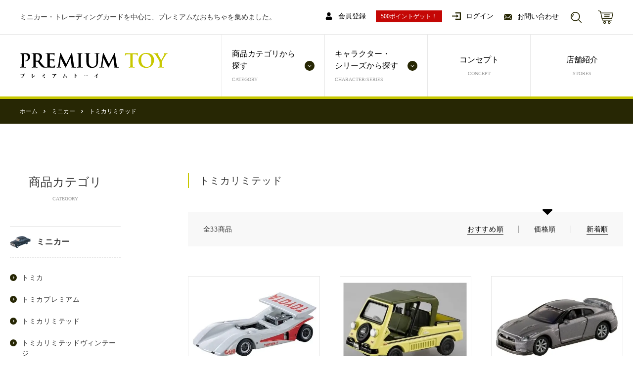

--- FILE ---
content_type: text/html; charset=EUC-JP
request_url: https://www.premium-toy.com/?mode=cate&cbid=2753900&csid=3&sort=p
body_size: 6481
content:
<!DOCTYPE html PUBLIC "-//W3C//DTD XHTML 1.0 Transitional//EN" "http://www.w3.org/TR/xhtml1/DTD/xhtml1-transitional.dtd">
<html xmlns:og="http://ogp.me/ns#" xmlns:fb="http://www.facebook.com/2008/fbml" xmlns:mixi="http://mixi-platform.com/ns#" xmlns="http://www.w3.org/1999/xhtml" xml:lang="ja" lang="ja" dir="ltr">
<head>
<meta http-equiv="content-type" content="text/html; charset=euc-jp" />
<meta http-equiv="X-UA-Compatible" content="IE=edge,chrome=1" />
<title>トミカリミテッド - PREMIUM TOY（プレミアムトーイ）｜ミニカー・トレーディングカードを中心としたプレミアムなおもちゃ</title>
<meta name="Keywords" content="トミカリミテッド,玩具,ミニカー,カード,プレミアムトーイ,premium-toy,おもちゃのピエロ" />
<meta name="Description" content="広島県と岡山県に実店舗を持つ「おもちゃのピエロ」が運営するおもちゃ専門店。ミニカー・トレーディングカードを中心に、プレミアムなおもちゃを集めました。ゲームソフトや絶版TOYも取り扱っています。" />
<meta name="Author" content="" />
<meta name="Copyright" content="" />
<meta http-equiv="content-style-type" content="text/css" />
<meta http-equiv="content-script-type" content="text/javascript" />
<link rel="stylesheet" href="https://www.premium-toy.com/css/framework/colormekit.css" type="text/css" />
<link rel="stylesheet" href="https://www.premium-toy.com/css/framework/colormekit-responsive.css" type="text/css" />
<link rel="stylesheet" href="https://img21.shop-pro.jp/PA01474/338/css/2/index.css?cmsp_timestamp=20211129102944" type="text/css" />

<link rel="alternate" type="application/rss+xml" title="rss" href="https://www.premium-toy.com/?mode=rss" />
<link rel="shortcut icon" href="https://img21.shop-pro.jp/PA01474/338/favicon.ico?cmsp_timestamp=20211108030214" />
<script type="text/javascript" src="//ajax.googleapis.com/ajax/libs/jquery/1.7.2/jquery.min.js" ></script>
<meta property="og:title" content="トミカリミテッド - PREMIUM TOY（プレミアムトーイ）｜ミニカー・トレーディングカードを中心としたプレミアムなおもちゃ" />
<meta property="og:description" content="広島県と岡山県に実店舗を持つ「おもちゃのピエロ」が運営するおもちゃ専門店。ミニカー・トレーディングカードを中心に、プレミアムなおもちゃを集めました。ゲームソフトや絶版TOYも取り扱っています。" />
<meta property="og:url" content="https://www.premium-toy.com?mode=cate&cbid=2753900&csid=3&sort=p" />
<meta property="og:site_name" content="PREMIUM TOY（プレミアムトーイ）｜ミニカー・トレーディングカードを中心としたプレミアムなおもちゃ" />
<meta property="og:image" content=""/>
<meta property="og:image" content="https://file003.shop-pro.jp/PA01474/338/assets/img/common/og.png"/>
<meta property="og:title" content="PREMIUM TOY（プレミアムトーイ）"/>
<meta property="og:type" content="website"/>
<meta property="og:url" content="https://www.premium-toy.com/"/>
<meta property="og:site_name" content="PREMIUM TOY（プレミアムトーイ）"/>
<meta property="og:description" content="広島県と岡山県に実店舗を持つ「おもちゃのピエロ」が運営するおもちゃ専門店。ミニカー・トレーディングカードを中心に、プレミアムなおもちゃを集めました。ゲームソフトや絶版TOYも取り扱っています。"/>
<script>
  var Colorme = {"page":"product_list","shop":{"account_id":"PA01474338","title":"PREMIUM TOY\uff08\u30d7\u30ec\u30df\u30a2\u30e0\u30c8\u30fc\u30a4\uff09\uff5c\u30df\u30cb\u30ab\u30fc\u30fb\u30c8\u30ec\u30fc\u30c7\u30a3\u30f3\u30b0\u30ab\u30fc\u30c9\u3092\u4e2d\u5fc3\u3068\u3057\u305f\u30d7\u30ec\u30df\u30a2\u30e0\u306a\u304a\u3082\u3061\u3083"},"basket":{"total_price":0,"items":[]},"customer":{"id":null}};

  (function() {
    function insertScriptTags() {
      var scriptTagDetails = [];
      var entry = document.getElementsByTagName('script')[0];

      scriptTagDetails.forEach(function(tagDetail) {
        var script = document.createElement('script');

        script.type = 'text/javascript';
        script.src = tagDetail.src;
        script.async = true;

        if( tagDetail.integrity ) {
          script.integrity = tagDetail.integrity;
          script.setAttribute('crossorigin', 'anonymous');
        }

        entry.parentNode.insertBefore(script, entry);
      })
    }

    window.addEventListener('load', insertScriptTags, false);
  })();
</script>

<script async src="https://www.googletagmanager.com/gtag/js?id=G-1NTCTSZ7FD"></script>
<script>
  window.dataLayer = window.dataLayer || [];
  function gtag(){dataLayer.push(arguments);}
  gtag('js', new Date());
  
      gtag('config', 'G-1NTCTSZ7FD', (function() {
      var config = {};
      if (Colorme && Colorme.customer && Colorme.customer.id != null) {
        config.user_id = Colorme.customer.id;
      }
      return config;
    })());
  
  </script><script async src="https://zen.one/analytics.js"></script>
</head>
<body>
<meta name="colorme-acc-payload" content="?st=1&pt=10028&ut=2753900,3&at=PA01474338&v=20251121020856&re=&cn=ab2901120118e392d4e38c5cd4f09c2f" width="1" height="1" alt="" /><script>!function(){"use strict";Array.prototype.slice.call(document.getElementsByTagName("script")).filter((function(t){return t.src&&t.src.match(new RegExp("dist/acc-track.js$"))})).forEach((function(t){return document.body.removeChild(t)})),function t(c){var r=arguments.length>1&&void 0!==arguments[1]?arguments[1]:0;if(!(r>=c.length)){var e=document.createElement("script");e.onerror=function(){return t(c,r+1)},e.src="https://"+c[r]+"/dist/acc-track.js?rev=3",document.body.appendChild(e)}}(["acclog001.shop-pro.jp","acclog002.shop-pro.jp"])}();</script>  <meta name="viewport" content="width=device-width, initial-scale=1.0">
<link rel="stylesheet" href="https://file003.shop-pro.jp/PA01474/338/assets/css/sanitize.css">
  <link rel="stylesheet" href="https://file003.shop-pro.jp/PA01474/338/assets/css/swiper-bundle.min.css">
  <link rel="stylesheet" href="https://file003.shop-pro.jp/PA01474/338/assets/css/style.css?v=2">
  <link rel="stylesheet" href="https://file003.shop-pro.jp/PA01474/338/assets/css/sub.css?v=2">


  <header id="header" class="header">
    <div class="header-inner">
      <div class="header-top">
        <p class="header-message">ミニカー・トレーディングカードを中心に、プレミアムなおもちゃを集めました。</p>
        <ul class="header-links">
                                            
          <li class="header-links__item">
            <a href="https://www.premium-toy.com/customer/signup/new" class="header-text-link">
              <img src="https://file003.shop-pro.jp/PA01474/338/assets/img/common/icon_mypage.svg" class="header-text-link-icon header-text-link-icon--login" alt="">
              <span class="header-text-link-label">会員登録</span>
            </a>
          </li>
					
					<li class="header-links__item"><div class="headInfoText">500ポイントゲット！</div></li>
         <li class="header-links__item">
            <a href="https://www.premium-toy.com/?mode=login&shop_back_url=https%3A%2F%2Fwww.premium-toy.com%2F" class="header-text-link">
              <img src="https://file003.shop-pro.jp/PA01474/338/assets/img/common/icon_login.svg" class="header-text-link-icon header-text-link-icon--login" alt="">
              <span class="header-text-link-label">ログイン</span>
            </a>
          </li>
              
                    
                    
                    
                    
                    <li class="header-links__item">
            <a href="https://premium-toy.shop-pro.jp/customer/inquiries/new" class="header-text-link">
              <img src="https://file003.shop-pro.jp/PA01474/338/assets/img/common/icon_email.svg" class="header-text-link-icon header-text-link-icon--email" alt="">
              <span class="header-text-link-label">お問い合わせ</span>
            </a>
          </li>
        </ul>
        <ul class="header-buttons">
          <li class="header-buttons__item">
            <button type="button" id="search-btn" class="header-search-button">
              <img src="https://file003.shop-pro.jp/PA01474/338/assets/img/common/icon_search.svg" class="header-search-button-icon header-search-button-icon--inactive" alt="">
              <img src="https://file003.shop-pro.jp/PA01474/338/assets/img/common/icon_close.svg" class="header-search-button-icon header-search-button-icon--active" alt="">
            </button>
          </li>
          <li class="header-buttons__item header-buttons__item--cart">
            <a href="https://www.premium-toy.com/cart/proxy/basket?shop_id=PA01474338&shop_domain=premium-toy.com" class="header-cart-button">
              <img src="https://file003.shop-pro.jp/PA01474/338/assets/img/common/icon_cart.svg" class="header-cart-button-icon" alt="">
            </a>
          </li>
          <li class="header-buttons__item hidden-md">
            <button type="button" id="gnav-toggle-btn" class="header-toggle-button">
              <img src="https://file003.shop-pro.jp/PA01474/338/assets/img/common/icon_menu.svg" class="header-toggle-button-icon header-toggle-button-icon--inactive" alt="">
              <img src="https://file003.shop-pro.jp/PA01474/338/assets/img/common/icon_close.svg" class="header-toggle-button-icon header-toggle-button-icon--active" alt="">
            </button>
          </li>
        </ul>
        <div id="search-area" class="search-area">
                        <form action="https://www.premium-toy.com/" method="GET" class="search-form"><input type="hidden" name="mode" value="srh" />
            <input type="text" name="keyword" class="search-form-input" placeholder="キーワードを入力してください">
            <button type="submit" class="search-form-button">検 索</button>
          </form>
        </div>
      </div>
      <div class="header-bottom">
        <h1 class="header-logo">
          <a href="./">
            <img src="https://file003.shop-pro.jp/PA01474/338/assets/img/common/logo.svg" class="header-logo-img hidden-sm" alt="PREMIUM TOY プレミアムトーイ">
            <img src="https://file003.shop-pro.jp/PA01474/338/assets/img/common/logo_sp.svg" class="header-logo-img hidden-md" alt="PREMIUM TOY プレミアムトーイ">
          </a>
        </h1>
        <nav id="global-nav" class="header-nav global-nav">
										<div class="headInfoTextSp">新規会員登録で500ポイントプレゼント！</div>
					          <ul class="global-nav-menu">
						
                    <li class="global-nav-menu__item hidden-md">
              <a href="https://www.premium-toy.com/customer/signup/new">
                <span class="global-nav-menu-label--ja">会員登録</span>
              </a>
            </li>
                      <li class="global-nav-menu__item mega-menu-item mega-menu-item-borderleft">
              <span>
                <span class="global-nav-menu-label--ja">商品カテゴリから探す</span>
                <span class="global-nav-menu-label--en">CATEGORY</span>
              </span>
              <div class="global-nav-nested-menu-container mega-menu-nested-container">
                <div class="global-nav-nested-menu-row mega-menu-nested-inner">
                  <div class="global-nav-nested-menu-img" style="background-image: url(https://file003.shop-pro.jp/PA01474/338/assets/img/common/nested_menu_minicar.jpg);"></div>

<ul class="global-nav-nested-menu">
    <li class="global-nav-nested-menu__item mega-menu-item">
    <span class="hidden-md">ミニカー</span>
    <a href="https://www.premium-toy.com/?mode=cate&cbid=2753900&csid=0" class="hidden-sm">ミニカー</a>
    <div class="global-nav-nested-menu-container mega-menu-nested-container hidden-md">
      <ul class="global-nav-nested-menu mega-menu-nested-inner">
				 
				<li class="global-nav-nested-menu__item">
          <a href="https://www.premium-toy.com/?mode=cate&cbid=2753900&csid=0">ミニカー一覧</a>
        </li>
				
                <li class="global-nav-nested-menu__item">
          <a href="https://www.premium-toy.com/?mode=cate&cbid=2753900&csid=1">トミカ</a>
        </li>
                <li class="global-nav-nested-menu__item">
          <a href="https://www.premium-toy.com/?mode=cate&cbid=2753900&csid=2">トミカプレミアム</a>
        </li>
                <li class="global-nav-nested-menu__item">
          <a href="https://www.premium-toy.com/?mode=cate&cbid=2753900&csid=3">トミカリミテッド</a>
        </li>
                <li class="global-nav-nested-menu__item">
          <a href="https://www.premium-toy.com/?mode=cate&cbid=2753900&csid=4">トミカリミテッドヴィンテージ</a>
        </li>
                <li class="global-nav-nested-menu__item">
          <a href="https://www.premium-toy.com/?mode=cate&cbid=2753900&csid=5">トミカギフト</a>
        </li>
                <li class="global-nav-nested-menu__item">
          <a href="https://www.premium-toy.com/?mode=cate&cbid=2753900&csid=6">ドリームトミカ</a>
        </li>
                <li class="global-nav-nested-menu__item">
          <a href="https://www.premium-toy.com/?mode=cate&cbid=2753900&csid=7">チョロQ</a>
        </li>
              </ul>
    </div>
  </li>
    <li class="global-nav-nested-menu__item mega-menu-item">
    <span class="hidden-md">トレーディングカード</span>
    <a href="https://www.premium-toy.com/?mode=cate&cbid=2753901&csid=0" class="hidden-sm">トレーディングカード</a>
    <div class="global-nav-nested-menu-container mega-menu-nested-container hidden-md">
      <ul class="global-nav-nested-menu mega-menu-nested-inner">
				 
				<li class="global-nav-nested-menu__item">
          <a href="https://www.premium-toy.com/?mode=cate&cbid=2753901&csid=0">トレーディングカード一覧</a>
        </li>
				
                <li class="global-nav-nested-menu__item">
          <a href="https://www.premium-toy.com/?mode=cate&cbid=2753901&csid=1">ボックス</a>
        </li>
                <li class="global-nav-nested-menu__item">
          <a href="https://www.premium-toy.com/?mode=cate&cbid=2753901&csid=2">デッキ</a>
        </li>
                <li class="global-nav-nested-menu__item">
          <a href="https://www.premium-toy.com/?mode=cate&cbid=2753901&csid=3">パック</a>
        </li>
              </ul>
    </div>
  </li>
    <li class="global-nav-nested-menu__item mega-menu-item">
    <span class="hidden-md">ゲームソフト</span>
    <a href="https://www.premium-toy.com/?mode=cate&cbid=2753902&csid=0" class="hidden-sm">ゲームソフト</a>
    <div class="global-nav-nested-menu-container mega-menu-nested-container hidden-md">
      <ul class="global-nav-nested-menu mega-menu-nested-inner">
				 
				<li class="global-nav-nested-menu__item">
          <a href="https://www.premium-toy.com/?mode=cate&cbid=2753902&csid=0">ゲームソフト一覧</a>
        </li>
				
                <li class="global-nav-nested-menu__item">
          <a href="https://www.premium-toy.com/?mode=cate&cbid=2753902&csid=1">スーパーファミコン</a>
        </li>
                <li class="global-nav-nested-menu__item">
          <a href="https://www.premium-toy.com/?mode=cate&cbid=2753902&csid=2">ゲームボーイ</a>
        </li>
                <li class="global-nav-nested-menu__item">
          <a href="https://www.premium-toy.com/?mode=cate&cbid=2753902&csid=4">メガドライブ</a>
        </li>
                <li class="global-nav-nested-menu__item">
          <a href="https://www.premium-toy.com/?mode=cate&cbid=2753902&csid=5">PCエンジン</a>
        </li>
                <li class="global-nav-nested-menu__item">
          <a href="https://www.premium-toy.com/?mode=cate&cbid=2753902&csid=8">その他　ゲームソフト</a>
        </li>
              </ul>
    </div>
  </li>
    <li class="global-nav-nested-menu__item mega-menu-item">
    <span class="hidden-md">その他TOY</span>
    <a href="https://www.premium-toy.com/?mode=cate&cbid=2753904&csid=0" class="hidden-sm">その他TOY</a>
    <div class="global-nav-nested-menu-container mega-menu-nested-container hidden-md">
      <ul class="global-nav-nested-menu mega-menu-nested-inner">
				 
				<li class="global-nav-nested-menu__item">
          <a href="https://www.premium-toy.com/?mode=cate&cbid=2753904&csid=0">その他TOY一覧</a>
        </li>
				
                <li class="global-nav-nested-menu__item">
          <a href="https://www.premium-toy.com/?mode=cate&cbid=2753904&csid=3">仮面ライダーベルト</a>
        </li>
              </ul>
    </div>
  </li>
  </ul>
                </div>
              </div>
            </li>
            <li class="global-nav-menu__item mega-menu-item">
              <span>
                <span class="global-nav-menu-label--ja">キャラクター・<br class="hidden-sm">シリーズから探す</span>
                <span class="global-nav-menu-label--en">CHARACTER/SERIES</span>
              </span>
              <div class="global-nav-nested-menu-container mega-menu-nested-container">
                <div class="global-nav-nested-menu-row mega-menu-nested-inner">
                  <div class="global-nav-nested-menu-img" style="background-image: url(https://file003.shop-pro.jp/PA01474/338/assets/img/common/nested_menu_character.jpg);"></div>
                  <ul class="global-nav-nested-menu">
                                    <li class="global-nav-nested-menu__item">
                  <a href="https://www.premium-toy.com/?mode=grp&gid=2643747">遊戯王</a>
                  </li>
                                    <li class="global-nav-nested-menu__item">
                  <a href="https://www.premium-toy.com/?mode=grp&gid=2643750">マジック・ザ・ギャザリング</a>
                  </li>
                                    <li class="global-nav-nested-menu__item">
                  <a href="https://www.premium-toy.com/?mode=grp&gid=2643751">プロ野球カード</a>
                  </li>
                                    <li class="global-nav-nested-menu__item">
                  <a href="https://www.premium-toy.com/?mode=grp&gid=2643752">仮面ライダー</a>
                  </li>
                                    <li class="global-nav-nested-menu__item">
                  <a href="https://www.premium-toy.com/?mode=grp&gid=2643762">トミカ</a>
                  </li>
                                    <li class="global-nav-nested-menu__item">
                  <a href="https://www.premium-toy.com/?mode=grp&gid=2643763">チョロQ</a>
                  </li>
                                    </ul>
                </div>
              </div>
            </li>

<li class="global-nav-menu__item">
<a href="https://www.premium-toy.com/?mode=f1">
<span class="global-nav-menu-label--ja">コンセプト</span>
<span class="global-nav-menu-label--en">CONCEPT</span>
</a>
</li>

<li class="global-nav-menu__item">
<a href="https://www.premium-toy.com/?mode=f2">
<span class="global-nav-menu-label--ja">店舗紹介</span>
<span class="global-nav-menu-label--en">STORES</span>
</a>
</li>
           <!--  <li class="global-nav-menu__item hidden-md">
              <a href="">
                <span class="global-nav-menu-label--ja">お知らせ</span>
              </a>
            </li> -->
            <li class="global-nav-menu__item hidden-md">
              <a href="https://www.premium-toy.com/?mode=sk#payment">
                <span class="global-nav-menu-label--ja">支払い方法</span>
              </a>
            </li>
            <li class="global-nav-menu__item hidden-md">
              <a href="https://www.premium-toy.com/?mode=sk">
                <span class="global-nav-menu-label--ja">配送方法</span>
              </a>
            </li>
            <li class="global-nav-menu__item hidden-md">
              <a href="https://www.premium-toy.com/?mode=privacy">
                <span class="global-nav-menu-label--ja">プライバシーポリシー</span>
              </a>
            </li>
            <li class="global-nav-menu__item hidden-md">
              <a href="https://www.premium-toy.com/?mode=sk#info">
                <span class="global-nav-menu-label--ja">特定商取引法に基づく表記</span>
              </a>
            </li>



                          <li class="global-nav-menu__item hidden-md">
              <a href="https://www.premium-toy.com/?mode=login&shop_back_url=https%3A%2F%2Fwww.premium-toy.com%2F">
                <span class="global-nav-menu-label--ja">ログイン</span>
              </a>
            </li>
          
          
                          <li class="global-nav-menu__item hidden-md">
              <a href="https://premium-toy.shop-pro.jp/customer/inquiries/new">
                <span class="global-nav-menu-label--ja">お問い合わせ</span>
              </a>
            </li>
          </ul>
        </nav>
      </div>
    </div>
  </header>
  

  <div class="breadcrumb">
    <a href="./" class="breadcrumb-item">ホーム</a>

          <span class="breadcrumb-arrow"></span><a href="?mode=cate&cbid=2753900&csid=0" class="breadcrumb-item">ミニカー</a>      <span class="breadcrumb-arrow"></span><a href="?mode=cate&cbid=2753900&csid=3" class="breadcrumb-item">トミカリミテッド</a>    
        
                

        



</div>






<div class="wrapper lower-page">

        
    <div class="sidebar">
      <aside>
        <div class="section-title">
          <span class="section-title--ja">商品カテゴリ</span>
          <span class="section-title--en">CATEGORY</span>
        </div>
        
        
        
                 <section class="category-section">
          <a href="https://www.premium-toy.com/?mode=cate&cbid=2753900&csid=0" class="category-title">
            <div class="category-title-img" style="background-image: url(https://file003.shop-pro.jp/PA01474/338/assets/img/category/s2753900.jpg);"></div>
            <div class="category-title-label">ミニカー</div>
          </a>
          <ul class="category-list">
            
                        <li class="category-list__item">
              <a href="https://www.premium-toy.com/?mode=cate&cbid=2753900&csid=1">トミカ</a>
            </li>
                        <li class="category-list__item">
              <a href="https://www.premium-toy.com/?mode=cate&cbid=2753900&csid=2">トミカプレミアム</a>
            </li>
                        <li class="category-list__item">
              <a href="https://www.premium-toy.com/?mode=cate&cbid=2753900&csid=3">トミカリミテッド</a>
            </li>
                        <li class="category-list__item">
              <a href="https://www.premium-toy.com/?mode=cate&cbid=2753900&csid=4">トミカリミテッドヴィンテージ</a>
            </li>
                        <li class="category-list__item">
              <a href="https://www.premium-toy.com/?mode=cate&cbid=2753900&csid=5">トミカギフト</a>
            </li>
                        <li class="category-list__item">
              <a href="https://www.premium-toy.com/?mode=cate&cbid=2753900&csid=6">ドリームトミカ</a>
            </li>
                        <li class="category-list__item">
              <a href="https://www.premium-toy.com/?mode=cate&cbid=2753900&csid=7">チョロQ</a>
            </li>
                      </ul>
        </section>
                <section class="category-section">
          <a href="https://www.premium-toy.com/?mode=cate&cbid=2753901&csid=0" class="category-title">
            <div class="category-title-img" style="background-image: url(https://file003.shop-pro.jp/PA01474/338/assets/img/category/s2753901.jpg);"></div>
            <div class="category-title-label">トレーディングカード</div>
          </a>
          <ul class="category-list">
            
                        <li class="category-list__item">
              <a href="https://www.premium-toy.com/?mode=cate&cbid=2753901&csid=1">ボックス</a>
            </li>
                        <li class="category-list__item">
              <a href="https://www.premium-toy.com/?mode=cate&cbid=2753901&csid=2">デッキ</a>
            </li>
                        <li class="category-list__item">
              <a href="https://www.premium-toy.com/?mode=cate&cbid=2753901&csid=3">パック</a>
            </li>
                      </ul>
        </section>
                <section class="category-section">
          <a href="https://www.premium-toy.com/?mode=cate&cbid=2753902&csid=0" class="category-title">
            <div class="category-title-img" style="background-image: url(https://file003.shop-pro.jp/PA01474/338/assets/img/category/s2753902.jpg);"></div>
            <div class="category-title-label">ゲームソフト</div>
          </a>
          <ul class="category-list">
            
                        <li class="category-list__item">
              <a href="https://www.premium-toy.com/?mode=cate&cbid=2753902&csid=1">スーパーファミコン</a>
            </li>
                        <li class="category-list__item">
              <a href="https://www.premium-toy.com/?mode=cate&cbid=2753902&csid=2">ゲームボーイ</a>
            </li>
                        <li class="category-list__item">
              <a href="https://www.premium-toy.com/?mode=cate&cbid=2753902&csid=4">メガドライブ</a>
            </li>
                        <li class="category-list__item">
              <a href="https://www.premium-toy.com/?mode=cate&cbid=2753902&csid=5">PCエンジン</a>
            </li>
                        <li class="category-list__item">
              <a href="https://www.premium-toy.com/?mode=cate&cbid=2753902&csid=8">その他　ゲームソフト</a>
            </li>
                      </ul>
        </section>
                <section class="category-section">
          <a href="https://www.premium-toy.com/?mode=cate&cbid=2753904&csid=0" class="category-title">
            <div class="category-title-img" style="background-image: url(https://file003.shop-pro.jp/PA01474/338/assets/img/category/s2753904.jpg);"></div>
            <div class="category-title-label">その他TOY</div>
          </a>
          <ul class="category-list">
            
                        <li class="category-list__item">
              <a href="https://www.premium-toy.com/?mode=cate&cbid=2753904&csid=3">仮面ライダーベルト</a>
            </li>
                      </ul>
        </section>
        

        <div class="twitter-container">
          <a class="twitter-timeline" href="https://twitter.com/premium_toy?ref_src=twsrc%5Etfw">Tweets by premium_toy</a> <script async src="https://platform.twitter.com/widgets.js" charset="utf-8"></script>
        </div>
      </aside>
    </div>
    




    <div class="main">
      







<h2 class="search-title">
          トミカリミテッド
    </h2>





<div class="search-header">
  <div class="search-header-count">全33商品</div>
  <div class="search-header-filter">
    <ul class="search-header-filter-menu">
      <li class="search-header-filter-menu__item"><a href="?mode=cate&cbid=2753900&csid=3">おすすめ順</a></li>
      <li class="search-header-filter-menu__item"><span>価格順</span></li>
      <li class="search-header-filter-menu__item"><a href="?mode=cate&cbid=2753900&csid=3&sort=n">新着順</a></li>
    </ul>
  </div>
</div>



<div class="product-list" id="js-item-main-list">
  
    <div class="product-list__item">
    <article class="product-card ">
      <a href="?pid=164059556" class="product-card-img-link">
                  <div class="product-card-img" style="background-image: url(https://img21.shop-pro.jp/PA01474/338/product/164059556_th.jpg?cmsp_timestamp=20211014140213);"></div>
                        
      </a>
      <h3 class="product-card-name">
        <a href="?pid=164059556">TOMIKA LIMITED 0050<br>TOYOTA 7</a>
      </h3>
      <div class="product-card-price">
                                  2,000円(税込)
                            </div>
    </article>
  </div>
  <div class="product-list__item">
    <article class="product-card ">
      <a href="?pid=164061010" class="product-card-img-link">
                  <div class="product-card-img" style="background-image: url(https://img21.shop-pro.jp/PA01474/338/product/164061010_th.jpg?cmsp_timestamp=20211014141931);"></div>
                        
      </a>
      <h3 class="product-card-name">
        <a href="?pid=164061010">TOMIKA LIMITED 0076<br>Vamos Honda</a>
      </h3>
      <div class="product-card-price">
                                  2,500円(税込)
                            </div>
    </article>
  </div>
  <div class="product-list__item">
    <article class="product-card ">
      <a href="?pid=164061772" class="product-card-img-link">
                  <div class="product-card-img" style="background-image: url(https://img21.shop-pro.jp/PA01474/338/product/164061772_th.jpg?cmsp_timestamp=20211014142726);"></div>
                        
      </a>
      <h3 class="product-card-name">
        <a href="?pid=164061772">TOMIKA LIMITED 0099<br>NISSAN GT-R</a>
      </h3>
      <div class="product-card-price">
                                  2,500円(税込)
                            </div>
    </article>
  </div>
  <div class="product-list__item">
    <article class="product-card ">
      <a href="?pid=164062069" class="product-card-img-link">
                  <div class="product-card-img" style="background-image: url(https://img21.shop-pro.jp/PA01474/338/product/164062069_th.jpg?cmsp_timestamp=20211014143041);"></div>
                        
      </a>
      <h3 class="product-card-name">
        <a href="?pid=164062069">TOMIKA LIMITED 0118<br>NISSAN SKYLINE 2000GT-B(日本GP仕様)</a>
      </h3>
      <div class="product-card-price">
                                  2,500円(税込)
                            </div>
    </article>
  </div>
  <div class="product-list__item">
    <article class="product-card ">
      <a href="?pid=164062767" class="product-card-img-link">
                  <div class="product-card-img" style="background-image: url(https://img21.shop-pro.jp/PA01474/338/product/164062767_th.jpg?cmsp_timestamp=20211014143751);"></div>
                        
      </a>
      <h3 class="product-card-name">
        <a href="?pid=164062767">TOMIKA LIMITED 0127<br>日産 セドリックワゴン パトロールカー</a>
      </h3>
      <div class="product-card-price">
                                  2,500円(税込)
                            </div>
    </article>
  </div>
  <div class="product-list__item">
    <article class="product-card ">
      <a href="?pid=164064492" class="product-card-img-link">
                  <div class="product-card-img" style="background-image: url(https://img21.shop-pro.jp/PA01474/338/product/164064492_th.jpg?cmsp_timestamp=20211014145844);"></div>
                        
      </a>
      <h3 class="product-card-name">
        <a href="?pid=164064492">TOMIKA LIMITED 0121<br>TOYOTA CROWN MS50(グリーンキャブタクシー)</a>
      </h3>
      <div class="product-card-price">
                                  2,500円(税込)
                            </div>
    </article>
  </div>
  <div class="product-list__item">
    <article class="product-card ">
      <a href="?pid=164056488" class="product-card-img-link">
                  <div class="product-card-img" style="background-image: url(https://img21.shop-pro.jp/PA01474/338/product/164056488_th.jpg?cmsp_timestamp=20211014132622);"></div>
                        
      </a>
      <h3 class="product-card-name">
        <a href="?pid=164056488">TOMIKA LIMITED 0034<br>CEDRIC 2800SGL</a>
      </h3>
      <div class="product-card-price">
                                  2,800円(税込)
                            </div>
    </article>
  </div>
  <div class="product-list__item">
    <article class="product-card ">
      <a href="?pid=164063031" class="product-card-img-link">
                  <div class="product-card-img" style="background-image: url(https://img21.shop-pro.jp/PA01474/338/product/164063031_th.jpg?cmsp_timestamp=20211014144044);"></div>
                        
      </a>
      <h3 class="product-card-name">
        <a href="?pid=164063031">TOMIKA LIMITED 0122<br>日産 グロリア バン(JAF)</a>
      </h3>
      <div class="product-card-price">
                                  2,800円(税込)
                            </div>
    </article>
  </div>
  <div class="product-list__item">
    <article class="product-card ">
      <a href="?pid=164063601" class="product-card-img-link">
                  <div class="product-card-img" style="background-image: url(https://img21.shop-pro.jp/PA01474/338/product/164063601_th.jpg?cmsp_timestamp=20211014144625);"></div>
                        
      </a>
      <h3 class="product-card-name">
        <a href="?pid=164063601">TOMIKA LIMITED 0125<br>TOYOTA 2000GT(鈴鹿500)</a>
      </h3>
      <div class="product-card-price">
                                  3,000円(税込)
                            </div>
    </article>
  </div>
  <div class="product-list__item">
    <article class="product-card ">
      <a href="?pid=164064808" class="product-card-img-link">
                  <div class="product-card-img" style="background-image: url(https://img21.shop-pro.jp/PA01474/338/product/164064808_th.jpg?cmsp_timestamp=20211014150216);"></div>
                        
      </a>
      <h3 class="product-card-name">
        <a href="?pid=164064808">TOMIKA LIMITED 0124<br>日産 プレジデント警護車</a>
      </h3>
      <div class="product-card-price">
                                  3,000円(税込)
                            </div>
    </article>
  </div>
  <div class="product-list__item">
    <article class="product-card ">
      <a href="?pid=164054328" class="product-card-img-link">
                  <div class="product-card-img" style="background-image: url(https://img21.shop-pro.jp/PA01474/338/product/164054328_th.jpg?cmsp_timestamp=20211014125751);"></div>
                        
      </a>
      <h3 class="product-card-name">
        <a href="?pid=164054328">TOMIKA LIMITED 0077<br>いすゞ ポンプ消防車</a>
      </h3>
      <div class="product-card-price">
                                  3,500円(税込)
                            </div>
    </article>
  </div>
  <div class="product-list__item">
    <article class="product-card ">
      <a href="?pid=164055300" class="product-card-img-link">
                  <div class="product-card-img" style="background-image: url(https://img21.shop-pro.jp/PA01474/338/product/164055300_th.jpg?cmsp_timestamp=20211014130959);"></div>
                        
      </a>
      <h3 class="product-card-name">
        <a href="?pid=164055300">TOMIKA LIMITED 0083<br>NISSAN GLORIA HARDTOP 2000GX</a>
      </h3>
      <div class="product-card-price">
                                  3,500円(税込)
                            </div>
    </article>
  </div>

</div>


<div class="pagination">
  <div class="pagination-text">全33商品中　1-12件 表示</div>
	  <a href="?mode=cate&cbid=2753900&csid=3&sort=p&page=2" class="pagination-next">次へ</a> </div>



            










            
            
    </div>
    
  </div>
        


    
  
  <footer class="footer">
    <div class="footer-inner">
      <div class="footer-logo">
        <a href="./">
          <img src="https://file003.shop-pro.jp/PA01474/338/assets/img/common/logo.svg" class="hidden-sm" alt="PREMIUM TOY プレミアムトーイ">
          <img src="https://file003.shop-pro.jp/PA01474/338/assets/img/common/logo_footer_sp.svg" class="hidden-md" alt="PREMIUM TOY プレミアムトーイ">
        </a>
      </div>
      <ul class="footer-menu">
        <li class="footer-menu__item">
          <a href="https://www.premium-toy.com/?mode=sk#payment">支払い方法</a>
        </li>
        <li class="footer-menu__item">
          <a href="https://www.premium-toy.com/?mode=sk">配送方法</a>
        </li>
        <li class="footer-menu__item">
          <a href="https://www.premium-toy.com/?mode=privacy">プライバシーポリシー</a>
        </li>
        <li class="footer-menu__item">
          <a href="https://www.premium-toy.com/?mode=sk#info">特定商取引法に基づく表記</a>
        </li>
      </ul>
    </div>
    <p class="copyright">&copy; PREMIUM TOY</p>
    <a href="#header" class="scroll-button"></a>
  </footer>
  

<script src="https://file003.shop-pro.jp/PA01474/338/assets/js/smooth-scroll.polyfills.min.js"></script>
<script src="https://file003.shop-pro.jp/PA01474/338/assets/js/swiper-bundle.min.js"></script>
<script src="https://file003.shop-pro.jp/PA01474/338/assets/js/main.js"></script>

<script>
	$(window).load(function () {
  $('.product-card-name').matchHeight();
});
	</script><script type="text/javascript" src="https://www.premium-toy.com/js/cart.js" ></script>
<script type="text/javascript" src="https://www.premium-toy.com/js/async_cart_in.js" ></script>
<script type="text/javascript" src="https://www.premium-toy.com/js/product_stock.js" ></script>
<script type="text/javascript" src="https://www.premium-toy.com/js/js.cookie.js" ></script>
<script type="text/javascript" src="https://www.premium-toy.com/js/favorite_button.js" ></script>
</body></html>

--- FILE ---
content_type: text/html; charset=EUC-JP
request_url: https://www.premium-toy.com/?mode=cate&cbid=2753900&csid=0&_=1763658538735
body_size: 6865
content:
<!DOCTYPE html PUBLIC "-//W3C//DTD XHTML 1.0 Transitional//EN" "http://www.w3.org/TR/xhtml1/DTD/xhtml1-transitional.dtd">
<html xmlns:og="http://ogp.me/ns#" xmlns:fb="http://www.facebook.com/2008/fbml" xmlns:mixi="http://mixi-platform.com/ns#" xmlns="http://www.w3.org/1999/xhtml" xml:lang="ja" lang="ja" dir="ltr">
<head>
<meta http-equiv="content-type" content="text/html; charset=euc-jp" />
<meta http-equiv="X-UA-Compatible" content="IE=edge,chrome=1" />
<title>ミニカー - PREMIUM TOY（プレミアムトーイ）｜ミニカー・トレーディングカードを中心としたプレミアムなおもちゃ</title>
<meta name="Keywords" content="ミニカー,玩具,ミニカー,カード,プレミアムトーイ,premium-toy,おもちゃのピエロ" />
<meta name="Description" content="広島県と岡山県に実店舗を持つ「おもちゃのピエロ」が運営するおもちゃ専門店。細部までこだわったミニカーはもはや、おもちゃというより「小さな本物」。トミカやホットウィールなど市場ではあまり出回っていない希少な車種をはじめ、様々なミニカーを集めました。" />
<meta name="Author" content="" />
<meta name="Copyright" content="" />
<meta http-equiv="content-style-type" content="text/css" />
<meta http-equiv="content-script-type" content="text/javascript" />
<link rel="stylesheet" href="https://www.premium-toy.com/css/framework/colormekit.css" type="text/css" />
<link rel="stylesheet" href="https://www.premium-toy.com/css/framework/colormekit-responsive.css" type="text/css" />
<link rel="stylesheet" href="https://img21.shop-pro.jp/PA01474/338/css/2/index.css?cmsp_timestamp=20211129102944" type="text/css" />

<link rel="alternate" type="application/rss+xml" title="rss" href="https://www.premium-toy.com/?mode=rss" />
<link rel="shortcut icon" href="https://img21.shop-pro.jp/PA01474/338/favicon.ico?cmsp_timestamp=20211108030214" />
<script type="text/javascript" src="//ajax.googleapis.com/ajax/libs/jquery/1.7.2/jquery.min.js" ></script>
<meta property="og:title" content="ミニカー - PREMIUM TOY（プレミアムトーイ）｜ミニカー・トレーディングカードを中心としたプレミアムなおもちゃ" />
<meta property="og:description" content="広島県と岡山県に実店舗を持つ「おもちゃのピエロ」が運営するおもちゃ専門店。細部までこだわったミニカーはもはや、おもちゃというより「小さな本物」。トミカやホットウィールなど市場ではあまり出回っていない希少な車種をはじめ、様々なミニカーを集めました。" />
<meta property="og:url" content="https://www.premium-toy.com?mode=cate&cbid=2753900&csid=0&_=1763658538735" />
<meta property="og:site_name" content="PREMIUM TOY（プレミアムトーイ）｜ミニカー・トレーディングカードを中心としたプレミアムなおもちゃ" />
<meta property="og:image" content=""/>
<meta property="og:image" content="https://file003.shop-pro.jp/PA01474/338/assets/img/common/og.png"/>
<meta property="og:title" content="PREMIUM TOY（プレミアムトーイ）"/>
<meta property="og:type" content="website"/>
<meta property="og:url" content="https://www.premium-toy.com/"/>
<meta property="og:site_name" content="PREMIUM TOY（プレミアムトーイ）"/>
<meta property="og:description" content="広島県と岡山県に実店舗を持つ「おもちゃのピエロ」が運営するおもちゃ専門店。ミニカー・トレーディングカードを中心に、プレミアムなおもちゃを集めました。ゲームソフトや絶版TOYも取り扱っています。"/>
<script>
  var Colorme = {"page":"product_list","shop":{"account_id":"PA01474338","title":"PREMIUM TOY\uff08\u30d7\u30ec\u30df\u30a2\u30e0\u30c8\u30fc\u30a4\uff09\uff5c\u30df\u30cb\u30ab\u30fc\u30fb\u30c8\u30ec\u30fc\u30c7\u30a3\u30f3\u30b0\u30ab\u30fc\u30c9\u3092\u4e2d\u5fc3\u3068\u3057\u305f\u30d7\u30ec\u30df\u30a2\u30e0\u306a\u304a\u3082\u3061\u3083"},"basket":{"total_price":0,"items":[]},"customer":{"id":null}};

  (function() {
    function insertScriptTags() {
      var scriptTagDetails = [];
      var entry = document.getElementsByTagName('script')[0];

      scriptTagDetails.forEach(function(tagDetail) {
        var script = document.createElement('script');

        script.type = 'text/javascript';
        script.src = tagDetail.src;
        script.async = true;

        if( tagDetail.integrity ) {
          script.integrity = tagDetail.integrity;
          script.setAttribute('crossorigin', 'anonymous');
        }

        entry.parentNode.insertBefore(script, entry);
      })
    }

    window.addEventListener('load', insertScriptTags, false);
  })();
</script>

<script async src="https://www.googletagmanager.com/gtag/js?id=G-1NTCTSZ7FD"></script>
<script>
  window.dataLayer = window.dataLayer || [];
  function gtag(){dataLayer.push(arguments);}
  gtag('js', new Date());
  
      gtag('config', 'G-1NTCTSZ7FD', (function() {
      var config = {};
      if (Colorme && Colorme.customer && Colorme.customer.id != null) {
        config.user_id = Colorme.customer.id;
      }
      return config;
    })());
  
  </script><script async src="https://zen.one/analytics.js"></script>
</head>
<body>
<meta name="colorme-acc-payload" content="?st=1&pt=10028&ut=2753900,0&at=PA01474338&v=20251121020859&re=https%3A%2F%2Fwww.premium-toy.com%2F%3Fmode%3Dcate%26cbid%3D2753900%26csid%3D3%26sort%3Dp&cn=f2848c3e21c8d194dd9b9f70c21a7e4c" width="1" height="1" alt="" /><script>!function(){"use strict";Array.prototype.slice.call(document.getElementsByTagName("script")).filter((function(t){return t.src&&t.src.match(new RegExp("dist/acc-track.js$"))})).forEach((function(t){return document.body.removeChild(t)})),function t(c){var r=arguments.length>1&&void 0!==arguments[1]?arguments[1]:0;if(!(r>=c.length)){var e=document.createElement("script");e.onerror=function(){return t(c,r+1)},e.src="https://"+c[r]+"/dist/acc-track.js?rev=3",document.body.appendChild(e)}}(["acclog001.shop-pro.jp","acclog002.shop-pro.jp"])}();</script>  <meta name="viewport" content="width=device-width, initial-scale=1.0">
<link rel="stylesheet" href="https://file003.shop-pro.jp/PA01474/338/assets/css/sanitize.css">
  <link rel="stylesheet" href="https://file003.shop-pro.jp/PA01474/338/assets/css/swiper-bundle.min.css">
  <link rel="stylesheet" href="https://file003.shop-pro.jp/PA01474/338/assets/css/style.css?v=2">
  <link rel="stylesheet" href="https://file003.shop-pro.jp/PA01474/338/assets/css/sub.css?v=2">


  <header id="header" class="header">
    <div class="header-inner">
      <div class="header-top">
        <p class="header-message">ミニカー・トレーディングカードを中心に、プレミアムなおもちゃを集めました。</p>
        <ul class="header-links">
                                            
          <li class="header-links__item">
            <a href="https://www.premium-toy.com/customer/signup/new" class="header-text-link">
              <img src="https://file003.shop-pro.jp/PA01474/338/assets/img/common/icon_mypage.svg" class="header-text-link-icon header-text-link-icon--login" alt="">
              <span class="header-text-link-label">会員登録</span>
            </a>
          </li>
					
					<li class="header-links__item"><div class="headInfoText">500ポイントゲット！</div></li>
         <li class="header-links__item">
            <a href="https://www.premium-toy.com/?mode=login&shop_back_url=https%3A%2F%2Fwww.premium-toy.com%2F" class="header-text-link">
              <img src="https://file003.shop-pro.jp/PA01474/338/assets/img/common/icon_login.svg" class="header-text-link-icon header-text-link-icon--login" alt="">
              <span class="header-text-link-label">ログイン</span>
            </a>
          </li>
              
                    
                    
                    
                    
                    <li class="header-links__item">
            <a href="https://premium-toy.shop-pro.jp/customer/inquiries/new" class="header-text-link">
              <img src="https://file003.shop-pro.jp/PA01474/338/assets/img/common/icon_email.svg" class="header-text-link-icon header-text-link-icon--email" alt="">
              <span class="header-text-link-label">お問い合わせ</span>
            </a>
          </li>
        </ul>
        <ul class="header-buttons">
          <li class="header-buttons__item">
            <button type="button" id="search-btn" class="header-search-button">
              <img src="https://file003.shop-pro.jp/PA01474/338/assets/img/common/icon_search.svg" class="header-search-button-icon header-search-button-icon--inactive" alt="">
              <img src="https://file003.shop-pro.jp/PA01474/338/assets/img/common/icon_close.svg" class="header-search-button-icon header-search-button-icon--active" alt="">
            </button>
          </li>
          <li class="header-buttons__item header-buttons__item--cart">
            <a href="https://www.premium-toy.com/cart/proxy/basket?shop_id=PA01474338&shop_domain=premium-toy.com" class="header-cart-button">
              <img src="https://file003.shop-pro.jp/PA01474/338/assets/img/common/icon_cart.svg" class="header-cart-button-icon" alt="">
            </a>
          </li>
          <li class="header-buttons__item hidden-md">
            <button type="button" id="gnav-toggle-btn" class="header-toggle-button">
              <img src="https://file003.shop-pro.jp/PA01474/338/assets/img/common/icon_menu.svg" class="header-toggle-button-icon header-toggle-button-icon--inactive" alt="">
              <img src="https://file003.shop-pro.jp/PA01474/338/assets/img/common/icon_close.svg" class="header-toggle-button-icon header-toggle-button-icon--active" alt="">
            </button>
          </li>
        </ul>
        <div id="search-area" class="search-area">
                        <form action="https://www.premium-toy.com/" method="GET" class="search-form"><input type="hidden" name="mode" value="srh" />
            <input type="text" name="keyword" class="search-form-input" placeholder="キーワードを入力してください">
            <button type="submit" class="search-form-button">検 索</button>
          </form>
        </div>
      </div>
      <div class="header-bottom">
        <h1 class="header-logo">
          <a href="./">
            <img src="https://file003.shop-pro.jp/PA01474/338/assets/img/common/logo.svg" class="header-logo-img hidden-sm" alt="PREMIUM TOY プレミアムトーイ">
            <img src="https://file003.shop-pro.jp/PA01474/338/assets/img/common/logo_sp.svg" class="header-logo-img hidden-md" alt="PREMIUM TOY プレミアムトーイ">
          </a>
        </h1>
        <nav id="global-nav" class="header-nav global-nav">
										<div class="headInfoTextSp">新規会員登録で500ポイントプレゼント！</div>
					          <ul class="global-nav-menu">
						
                    <li class="global-nav-menu__item hidden-md">
              <a href="https://www.premium-toy.com/customer/signup/new">
                <span class="global-nav-menu-label--ja">会員登録</span>
              </a>
            </li>
                      <li class="global-nav-menu__item mega-menu-item mega-menu-item-borderleft">
              <span>
                <span class="global-nav-menu-label--ja">商品カテゴリから探す</span>
                <span class="global-nav-menu-label--en">CATEGORY</span>
              </span>
              <div class="global-nav-nested-menu-container mega-menu-nested-container">
                <div class="global-nav-nested-menu-row mega-menu-nested-inner">
                  <div class="global-nav-nested-menu-img" style="background-image: url(https://file003.shop-pro.jp/PA01474/338/assets/img/common/nested_menu_minicar.jpg);"></div>

<ul class="global-nav-nested-menu">
    <li class="global-nav-nested-menu__item mega-menu-item">
    <span class="hidden-md">ミニカー</span>
    <a href="https://www.premium-toy.com/?mode=cate&cbid=2753900&csid=0" class="hidden-sm">ミニカー</a>
    <div class="global-nav-nested-menu-container mega-menu-nested-container hidden-md">
      <ul class="global-nav-nested-menu mega-menu-nested-inner">
				 
				<li class="global-nav-nested-menu__item">
          <a href="https://www.premium-toy.com/?mode=cate&cbid=2753900&csid=0">ミニカー一覧</a>
        </li>
				
                <li class="global-nav-nested-menu__item">
          <a href="https://www.premium-toy.com/?mode=cate&cbid=2753900&csid=1">トミカ</a>
        </li>
                <li class="global-nav-nested-menu__item">
          <a href="https://www.premium-toy.com/?mode=cate&cbid=2753900&csid=2">トミカプレミアム</a>
        </li>
                <li class="global-nav-nested-menu__item">
          <a href="https://www.premium-toy.com/?mode=cate&cbid=2753900&csid=3">トミカリミテッド</a>
        </li>
                <li class="global-nav-nested-menu__item">
          <a href="https://www.premium-toy.com/?mode=cate&cbid=2753900&csid=4">トミカリミテッドヴィンテージ</a>
        </li>
                <li class="global-nav-nested-menu__item">
          <a href="https://www.premium-toy.com/?mode=cate&cbid=2753900&csid=5">トミカギフト</a>
        </li>
                <li class="global-nav-nested-menu__item">
          <a href="https://www.premium-toy.com/?mode=cate&cbid=2753900&csid=6">ドリームトミカ</a>
        </li>
                <li class="global-nav-nested-menu__item">
          <a href="https://www.premium-toy.com/?mode=cate&cbid=2753900&csid=7">チョロQ</a>
        </li>
              </ul>
    </div>
  </li>
    <li class="global-nav-nested-menu__item mega-menu-item">
    <span class="hidden-md">トレーディングカード</span>
    <a href="https://www.premium-toy.com/?mode=cate&cbid=2753901&csid=0" class="hidden-sm">トレーディングカード</a>
    <div class="global-nav-nested-menu-container mega-menu-nested-container hidden-md">
      <ul class="global-nav-nested-menu mega-menu-nested-inner">
				 
				<li class="global-nav-nested-menu__item">
          <a href="https://www.premium-toy.com/?mode=cate&cbid=2753901&csid=0">トレーディングカード一覧</a>
        </li>
				
                <li class="global-nav-nested-menu__item">
          <a href="https://www.premium-toy.com/?mode=cate&cbid=2753901&csid=1">ボックス</a>
        </li>
                <li class="global-nav-nested-menu__item">
          <a href="https://www.premium-toy.com/?mode=cate&cbid=2753901&csid=2">デッキ</a>
        </li>
                <li class="global-nav-nested-menu__item">
          <a href="https://www.premium-toy.com/?mode=cate&cbid=2753901&csid=3">パック</a>
        </li>
              </ul>
    </div>
  </li>
    <li class="global-nav-nested-menu__item mega-menu-item">
    <span class="hidden-md">ゲームソフト</span>
    <a href="https://www.premium-toy.com/?mode=cate&cbid=2753902&csid=0" class="hidden-sm">ゲームソフト</a>
    <div class="global-nav-nested-menu-container mega-menu-nested-container hidden-md">
      <ul class="global-nav-nested-menu mega-menu-nested-inner">
				 
				<li class="global-nav-nested-menu__item">
          <a href="https://www.premium-toy.com/?mode=cate&cbid=2753902&csid=0">ゲームソフト一覧</a>
        </li>
				
                <li class="global-nav-nested-menu__item">
          <a href="https://www.premium-toy.com/?mode=cate&cbid=2753902&csid=1">スーパーファミコン</a>
        </li>
                <li class="global-nav-nested-menu__item">
          <a href="https://www.premium-toy.com/?mode=cate&cbid=2753902&csid=2">ゲームボーイ</a>
        </li>
                <li class="global-nav-nested-menu__item">
          <a href="https://www.premium-toy.com/?mode=cate&cbid=2753902&csid=4">メガドライブ</a>
        </li>
                <li class="global-nav-nested-menu__item">
          <a href="https://www.premium-toy.com/?mode=cate&cbid=2753902&csid=5">PCエンジン</a>
        </li>
                <li class="global-nav-nested-menu__item">
          <a href="https://www.premium-toy.com/?mode=cate&cbid=2753902&csid=8">その他　ゲームソフト</a>
        </li>
              </ul>
    </div>
  </li>
    <li class="global-nav-nested-menu__item mega-menu-item">
    <span class="hidden-md">その他TOY</span>
    <a href="https://www.premium-toy.com/?mode=cate&cbid=2753904&csid=0" class="hidden-sm">その他TOY</a>
    <div class="global-nav-nested-menu-container mega-menu-nested-container hidden-md">
      <ul class="global-nav-nested-menu mega-menu-nested-inner">
				 
				<li class="global-nav-nested-menu__item">
          <a href="https://www.premium-toy.com/?mode=cate&cbid=2753904&csid=0">その他TOY一覧</a>
        </li>
				
                <li class="global-nav-nested-menu__item">
          <a href="https://www.premium-toy.com/?mode=cate&cbid=2753904&csid=3">仮面ライダーベルト</a>
        </li>
              </ul>
    </div>
  </li>
  </ul>
                </div>
              </div>
            </li>
            <li class="global-nav-menu__item mega-menu-item">
              <span>
                <span class="global-nav-menu-label--ja">キャラクター・<br class="hidden-sm">シリーズから探す</span>
                <span class="global-nav-menu-label--en">CHARACTER/SERIES</span>
              </span>
              <div class="global-nav-nested-menu-container mega-menu-nested-container">
                <div class="global-nav-nested-menu-row mega-menu-nested-inner">
                  <div class="global-nav-nested-menu-img" style="background-image: url(https://file003.shop-pro.jp/PA01474/338/assets/img/common/nested_menu_character.jpg);"></div>
                  <ul class="global-nav-nested-menu">
                                    <li class="global-nav-nested-menu__item">
                  <a href="https://www.premium-toy.com/?mode=grp&gid=2643747">遊戯王</a>
                  </li>
                                    <li class="global-nav-nested-menu__item">
                  <a href="https://www.premium-toy.com/?mode=grp&gid=2643750">マジック・ザ・ギャザリング</a>
                  </li>
                                    <li class="global-nav-nested-menu__item">
                  <a href="https://www.premium-toy.com/?mode=grp&gid=2643751">プロ野球カード</a>
                  </li>
                                    <li class="global-nav-nested-menu__item">
                  <a href="https://www.premium-toy.com/?mode=grp&gid=2643752">仮面ライダー</a>
                  </li>
                                    <li class="global-nav-nested-menu__item">
                  <a href="https://www.premium-toy.com/?mode=grp&gid=2643762">トミカ</a>
                  </li>
                                    <li class="global-nav-nested-menu__item">
                  <a href="https://www.premium-toy.com/?mode=grp&gid=2643763">チョロQ</a>
                  </li>
                                    </ul>
                </div>
              </div>
            </li>

<li class="global-nav-menu__item">
<a href="https://www.premium-toy.com/?mode=f1">
<span class="global-nav-menu-label--ja">コンセプト</span>
<span class="global-nav-menu-label--en">CONCEPT</span>
</a>
</li>

<li class="global-nav-menu__item">
<a href="https://www.premium-toy.com/?mode=f2">
<span class="global-nav-menu-label--ja">店舗紹介</span>
<span class="global-nav-menu-label--en">STORES</span>
</a>
</li>
           <!--  <li class="global-nav-menu__item hidden-md">
              <a href="">
                <span class="global-nav-menu-label--ja">お知らせ</span>
              </a>
            </li> -->
            <li class="global-nav-menu__item hidden-md">
              <a href="https://www.premium-toy.com/?mode=sk#payment">
                <span class="global-nav-menu-label--ja">支払い方法</span>
              </a>
            </li>
            <li class="global-nav-menu__item hidden-md">
              <a href="https://www.premium-toy.com/?mode=sk">
                <span class="global-nav-menu-label--ja">配送方法</span>
              </a>
            </li>
            <li class="global-nav-menu__item hidden-md">
              <a href="https://www.premium-toy.com/?mode=privacy">
                <span class="global-nav-menu-label--ja">プライバシーポリシー</span>
              </a>
            </li>
            <li class="global-nav-menu__item hidden-md">
              <a href="https://www.premium-toy.com/?mode=sk#info">
                <span class="global-nav-menu-label--ja">特定商取引法に基づく表記</span>
              </a>
            </li>



                          <li class="global-nav-menu__item hidden-md">
              <a href="https://www.premium-toy.com/?mode=login&shop_back_url=https%3A%2F%2Fwww.premium-toy.com%2F">
                <span class="global-nav-menu-label--ja">ログイン</span>
              </a>
            </li>
          
          
                          <li class="global-nav-menu__item hidden-md">
              <a href="https://premium-toy.shop-pro.jp/customer/inquiries/new">
                <span class="global-nav-menu-label--ja">お問い合わせ</span>
              </a>
            </li>
          </ul>
        </nav>
      </div>
    </div>
  </header>
  

  <div class="breadcrumb">
    <a href="./" class="breadcrumb-item">ホーム</a>

          <span class="breadcrumb-arrow"></span><a href="?mode=cate&cbid=2753900&csid=0" class="breadcrumb-item">ミニカー</a>          
        
                

        



</div>






<div class="wrapper lower-page">

        
    <div class="sidebar">
      <aside>
        <div class="section-title">
          <span class="section-title--ja">商品カテゴリ</span>
          <span class="section-title--en">CATEGORY</span>
        </div>
        
        
        
                 <section class="category-section">
          <a href="https://www.premium-toy.com/?mode=cate&cbid=2753900&csid=0" class="category-title">
            <div class="category-title-img" style="background-image: url(https://file003.shop-pro.jp/PA01474/338/assets/img/category/s2753900.jpg);"></div>
            <div class="category-title-label">ミニカー</div>
          </a>
          <ul class="category-list">
            
                        <li class="category-list__item">
              <a href="https://www.premium-toy.com/?mode=cate&cbid=2753900&csid=1">トミカ</a>
            </li>
                        <li class="category-list__item">
              <a href="https://www.premium-toy.com/?mode=cate&cbid=2753900&csid=2">トミカプレミアム</a>
            </li>
                        <li class="category-list__item">
              <a href="https://www.premium-toy.com/?mode=cate&cbid=2753900&csid=3">トミカリミテッド</a>
            </li>
                        <li class="category-list__item">
              <a href="https://www.premium-toy.com/?mode=cate&cbid=2753900&csid=4">トミカリミテッドヴィンテージ</a>
            </li>
                        <li class="category-list__item">
              <a href="https://www.premium-toy.com/?mode=cate&cbid=2753900&csid=5">トミカギフト</a>
            </li>
                        <li class="category-list__item">
              <a href="https://www.premium-toy.com/?mode=cate&cbid=2753900&csid=6">ドリームトミカ</a>
            </li>
                        <li class="category-list__item">
              <a href="https://www.premium-toy.com/?mode=cate&cbid=2753900&csid=7">チョロQ</a>
            </li>
                      </ul>
        </section>
                <section class="category-section">
          <a href="https://www.premium-toy.com/?mode=cate&cbid=2753901&csid=0" class="category-title">
            <div class="category-title-img" style="background-image: url(https://file003.shop-pro.jp/PA01474/338/assets/img/category/s2753901.jpg);"></div>
            <div class="category-title-label">トレーディングカード</div>
          </a>
          <ul class="category-list">
            
                        <li class="category-list__item">
              <a href="https://www.premium-toy.com/?mode=cate&cbid=2753901&csid=1">ボックス</a>
            </li>
                        <li class="category-list__item">
              <a href="https://www.premium-toy.com/?mode=cate&cbid=2753901&csid=2">デッキ</a>
            </li>
                        <li class="category-list__item">
              <a href="https://www.premium-toy.com/?mode=cate&cbid=2753901&csid=3">パック</a>
            </li>
                      </ul>
        </section>
                <section class="category-section">
          <a href="https://www.premium-toy.com/?mode=cate&cbid=2753902&csid=0" class="category-title">
            <div class="category-title-img" style="background-image: url(https://file003.shop-pro.jp/PA01474/338/assets/img/category/s2753902.jpg);"></div>
            <div class="category-title-label">ゲームソフト</div>
          </a>
          <ul class="category-list">
            
                        <li class="category-list__item">
              <a href="https://www.premium-toy.com/?mode=cate&cbid=2753902&csid=1">スーパーファミコン</a>
            </li>
                        <li class="category-list__item">
              <a href="https://www.premium-toy.com/?mode=cate&cbid=2753902&csid=2">ゲームボーイ</a>
            </li>
                        <li class="category-list__item">
              <a href="https://www.premium-toy.com/?mode=cate&cbid=2753902&csid=4">メガドライブ</a>
            </li>
                        <li class="category-list__item">
              <a href="https://www.premium-toy.com/?mode=cate&cbid=2753902&csid=5">PCエンジン</a>
            </li>
                        <li class="category-list__item">
              <a href="https://www.premium-toy.com/?mode=cate&cbid=2753902&csid=8">その他　ゲームソフト</a>
            </li>
                      </ul>
        </section>
                <section class="category-section">
          <a href="https://www.premium-toy.com/?mode=cate&cbid=2753904&csid=0" class="category-title">
            <div class="category-title-img" style="background-image: url(https://file003.shop-pro.jp/PA01474/338/assets/img/category/s2753904.jpg);"></div>
            <div class="category-title-label">その他TOY</div>
          </a>
          <ul class="category-list">
            
                        <li class="category-list__item">
              <a href="https://www.premium-toy.com/?mode=cate&cbid=2753904&csid=3">仮面ライダーベルト</a>
            </li>
                      </ul>
        </section>
        

        <div class="twitter-container">
          <a class="twitter-timeline" href="https://twitter.com/premium_toy?ref_src=twsrc%5Etfw">Tweets by premium_toy</a> <script async src="https://platform.twitter.com/widgets.js" charset="utf-8"></script>
        </div>
      </aside>
    </div>
    




    <div class="main">
      <h1 class="page-title">
  <div class="page-title-img" style="background-image: url(https://file003.shop-pro.jp/PA01474/338/assets/img/page_title/page_title_toycars.jpg);"></div>
  <div class="page-title-inner">
    <span class="page-title-text--en">TOY CARS</span>
    <span class="page-title-text--ja">ミニカー</span>
  </div>
</h1>

<p class="page-description">細部までこだわったミニカーはもはや、おもちゃというより「小さな本物」。
市場ではあまり出回っていない希少な車種をはじめ、様々なミニカーを集めました。</p>







<h2 class="search-title">
          ミニカー
    </h2>





<div class="search-header">
  <div class="search-header-count">全53商品</div>
  <div class="search-header-filter">
    <ul class="search-header-filter-menu">
      <li class="search-header-filter-menu__item"><span>おすすめ順</span></li>
      <li class="search-header-filter-menu__item"><a href="?mode=cate&cbid=2753900&csid=0&_=1763658538735&sort=p">価格順</a></li>
      <li class="search-header-filter-menu__item"><a href="?mode=cate&cbid=2753900&csid=0&_=1763658538735&sort=n">新着順</a></li>
    </ul>
  </div>
</div>



<div class="product-list" id="js-item-main-list">
  
    <div class="product-list__item">
    <article class="product-card ">
      <a href="?pid=163659954" class="product-card-img-link">
                  <div class="product-card-img" style="background-image: url(https://img21.shop-pro.jp/PA01474/338/product/163659954_th.jpg?cmsp_timestamp=20210929153114);"></div>
                        
      </a>
      <h3 class="product-card-name">
        <a href="?pid=163659954">TOMIKA LIMITED 0126<br>日産 スカイラインGT-R（ KPGC10 カタログ仕様）</a>
      </h3>
      <div class="product-card-price">
                                  4,000円(税込)
                            </div>
    </article>
  </div>
  <div class="product-list__item">
    <article class="product-card ">
      <a href="?pid=163660223" class="product-card-img-link">
                  <div class="product-card-img" style="background-image: url(https://img21.shop-pro.jp/PA01474/338/product/163660223_th.jpg?cmsp_timestamp=20210929152357);"></div>
                        
      </a>
      <h3 class="product-card-name">
        <a href="?pid=163660223">トミカ リミテッドヴィンテージ<br> LV-147a トヨペットクラウン (黒)</a>
      </h3>
      <div class="product-card-price">
                                  13,000円(税込)
                            </div>
    </article>
  </div>
  <div class="product-list__item">
    <article class="product-card ">
      <a href="?pid=163941998" class="product-card-img-link">
                  <div class="product-card-img" style="background-image: url(https://img21.shop-pro.jp/PA01474/338/product/163941998_th.jpg?cmsp_timestamp=20211011171717);"></div>
                        
      </a>
      <h3 class="product-card-name">
        <a href="?pid=163941998">トミカ トミカプレミアム05<br>ロータスヨーロッパ スペシャル</a>
      </h3>
      <div class="product-card-price">
                                  5,000円(税込)
                            </div>
    </article>
  </div>
  <div class="product-list__item">
    <article class="product-card ">
      <a href="?pid=163942017" class="product-card-img-link">
                  <div class="product-card-img" style="background-image: url(https://img21.shop-pro.jp/PA01474/338/product/163942017_th.jpg?cmsp_timestamp=20211011173636);"></div>
                        
      </a>
      <h3 class="product-card-name">
        <a href="?pid=163942017">トミカ リミテッドヴィンテージ<br> LＶ-42ａ 三菱デボネア 1964年式 (黒)</a>
      </h3>
      <div class="product-card-price">
                                  5,000円(税込)
                            </div>
    </article>
  </div>
  <div class="product-list__item">
    <article class="product-card ">
      <a href="?pid=163942046" class="product-card-img-link">
                  <div class="product-card-img" style="background-image: url(https://img21.shop-pro.jp/PA01474/338/product/163942046_th.jpg?cmsp_timestamp=20211011173547);"></div>
                        
      </a>
      <h3 class="product-card-name">
        <a href="?pid=163942046">トミカ リミテッドヴィンテージ NEO <br>TLV-N05a 三菱ギャランVR-4（銀）</a>
      </h3>
      <div class="product-card-price">
                                  6,000円(税込)
                            </div>
    </article>
  </div>
  <div class="product-list__item">
    <article class="product-card ">
      <a href="?pid=163942071" class="product-card-img-link">
                  <div class="product-card-img" style="background-image: url(https://img21.shop-pro.jp/PA01474/338/product/163942071_th.jpg?cmsp_timestamp=20211011093040);"></div>
                        
      </a>
      <h3 class="product-card-name">
        <a href="?pid=163942071">LAMBORGHINI 4MODEL</a>
      </h3>
      <div class="product-card-price">
                                  6,500円(税込)
                            </div>
    </article>
  </div>
  <div class="product-list__item">
    <article class="product-card ">
      <a href="?pid=163946691" class="product-card-img-link">
                  <div class="product-card-img" style="background-image: url(https://img21.shop-pro.jp/PA01474/338/product/163946691_th.jpg?cmsp_timestamp=20211011121435);"></div>
                        
      </a>
      <h3 class="product-card-name">
        <a href="?pid=163946691">トミカ 40周年記念 トミカ40年記 （上）</a>
      </h3>
      <div class="product-card-price">
                                  4,800円(税込)
                            </div>
    </article>
  </div>
  <div class="product-list__item">
    <article class="product-card ">
      <a href="?pid=163947075" class="product-card-img-link">
                  <div class="product-card-img" style="background-image: url(https://img21.shop-pro.jp/PA01474/338/product/163947075_th.jpg?cmsp_timestamp=20211011173959);"></div>
                        
      </a>
      <h3 class="product-card-name">
        <a href="?pid=163947075">チョロQ スバルインプレッサ WRCar 2004セット</a>
      </h3>
      <div class="product-card-price">
                                  8,500円(税込)
                            </div>
    </article>
  </div>
  <div class="product-list__item">
    <article class="product-card ">
      <a href="?pid=163947109" class="product-card-img-link">
                  <div class="product-card-img" style="background-image: url(https://img21.shop-pro.jp/PA01474/338/product/163947109_th.jpg?cmsp_timestamp=20211011124650);"></div>
                        
      </a>
      <h3 class="product-card-name">
        <a href="?pid=163947109">リアルギミックチョロQ<br>RG-Q14　ニッサン スカイラインGT-R（R32)</a>
      </h3>
      <div class="product-card-price">
                                  5,000円(税込)
                            </div>
    </article>
  </div>
  <div class="product-list__item">
    <article class="product-card ">
      <a href="?pid=163947155" class="product-card-img-link">
                  <div class="product-card-img" style="background-image: url(https://img21.shop-pro.jp/PA01474/338/product/163947155_th.jpg?cmsp_timestamp=20211011124956);"></div>
                        
      </a>
      <h3 class="product-card-name">
        <a href="?pid=163947155">リアルギミックチョロQ<br>RG-Q12　プリンス スカイライン2000GT（S54B)</a>
      </h3>
      <div class="product-card-price">
                                  2,500円(税込)
                            </div>
    </article>
  </div>
  <div class="product-list__item">
    <article class="product-card ">
      <a href="?pid=163947189" class="product-card-img-link">
                  <div class="product-card-img" style="background-image: url(https://img21.shop-pro.jp/PA01474/338/product/163947189_th.jpg?cmsp_timestamp=20211011125301);"></div>
                        
      </a>
      <h3 class="product-card-name">
        <a href="?pid=163947189">チョロバイ スーパーカブ おそば屋さん (ネイビー＆ホワイト)</a>
      </h3>
      <div class="product-card-price">
                                  3,000円(税込)
                            </div>
    </article>
  </div>
  <div class="product-list__item">
    <article class="product-card ">
      <a href="?pid=163947219" class="product-card-img-link">
                  <div class="product-card-img" style="background-image: url(https://img21.shop-pro.jp/PA01474/338/product/163947219_th.jpg?cmsp_timestamp=20211011125544);"></div>
                        
      </a>
      <h3 class="product-card-name">
        <a href="?pid=163947219">Qショップ限定　リアルギミックチョロQ<br>RG-Q14　Honda S800サンデーレーサーVer.(イエロー＆オレンジ)</a>
      </h3>
      <div class="product-card-price">
                                  1,800円(税込)
                            </div>
    </article>
  </div>

</div>


<div class="pagination">
  <div class="pagination-text">全53商品中　1-12件 表示</div>
	  <a href="?mode=cate&cbid=2753900&csid=0&_=1763658538735&page=2" class="pagination-next">次へ</a> </div>



            










            
            
    </div>
    
  </div>
        


    
  
  <footer class="footer">
    <div class="footer-inner">
      <div class="footer-logo">
        <a href="./">
          <img src="https://file003.shop-pro.jp/PA01474/338/assets/img/common/logo.svg" class="hidden-sm" alt="PREMIUM TOY プレミアムトーイ">
          <img src="https://file003.shop-pro.jp/PA01474/338/assets/img/common/logo_footer_sp.svg" class="hidden-md" alt="PREMIUM TOY プレミアムトーイ">
        </a>
      </div>
      <ul class="footer-menu">
        <li class="footer-menu__item">
          <a href="https://www.premium-toy.com/?mode=sk#payment">支払い方法</a>
        </li>
        <li class="footer-menu__item">
          <a href="https://www.premium-toy.com/?mode=sk">配送方法</a>
        </li>
        <li class="footer-menu__item">
          <a href="https://www.premium-toy.com/?mode=privacy">プライバシーポリシー</a>
        </li>
        <li class="footer-menu__item">
          <a href="https://www.premium-toy.com/?mode=sk#info">特定商取引法に基づく表記</a>
        </li>
      </ul>
    </div>
    <p class="copyright">&copy; PREMIUM TOY</p>
    <a href="#header" class="scroll-button"></a>
  </footer>
  

<script src="https://file003.shop-pro.jp/PA01474/338/assets/js/smooth-scroll.polyfills.min.js"></script>
<script src="https://file003.shop-pro.jp/PA01474/338/assets/js/swiper-bundle.min.js"></script>
<script src="https://file003.shop-pro.jp/PA01474/338/assets/js/main.js"></script>

<script>
	$(window).load(function () {
  $('.product-card-name').matchHeight();
});
	</script><script type="text/javascript" src="https://www.premium-toy.com/js/cart.js" ></script>
<script type="text/javascript" src="https://www.premium-toy.com/js/async_cart_in.js" ></script>
<script type="text/javascript" src="https://www.premium-toy.com/js/product_stock.js" ></script>
<script type="text/javascript" src="https://www.premium-toy.com/js/js.cookie.js" ></script>
<script type="text/javascript" src="https://www.premium-toy.com/js/favorite_button.js" ></script>
</body></html>

--- FILE ---
content_type: text/html; charset=EUC-JP
request_url: https://www.premium-toy.com/?mode=cate&cbid=2753901&csid=0&_=1763658538737
body_size: 6555
content:
<!DOCTYPE html PUBLIC "-//W3C//DTD XHTML 1.0 Transitional//EN" "http://www.w3.org/TR/xhtml1/DTD/xhtml1-transitional.dtd">
<html xmlns:og="http://ogp.me/ns#" xmlns:fb="http://www.facebook.com/2008/fbml" xmlns:mixi="http://mixi-platform.com/ns#" xmlns="http://www.w3.org/1999/xhtml" xml:lang="ja" lang="ja" dir="ltr">
<head>
<meta http-equiv="content-type" content="text/html; charset=euc-jp" />
<meta http-equiv="X-UA-Compatible" content="IE=edge,chrome=1" />
<title>トレーディングカード - PREMIUM TOY（プレミアムトーイ）｜ミニカー・トレーディングカードを中心としたプレミアムなおもちゃ</title>
<meta name="Keywords" content="トレーディングカード,玩具,ミニカー,カード,プレミアムトーイ,premium-toy,おもちゃのピエロ" />
<meta name="Description" content="広島県と岡山県に実店舗を持つ「おもちゃのピエロ」が運営するおもちゃ専門店。トレーディングカードは所有者の使い方によって、様々な表情を見せます。遊戯王やプロ野球カードなど今では入手困難になってしまったレアカードが、あなたにドローされる事を待っているかもしれません。" />
<meta name="Author" content="" />
<meta name="Copyright" content="" />
<meta http-equiv="content-style-type" content="text/css" />
<meta http-equiv="content-script-type" content="text/javascript" />
<link rel="stylesheet" href="https://www.premium-toy.com/css/framework/colormekit.css" type="text/css" />
<link rel="stylesheet" href="https://www.premium-toy.com/css/framework/colormekit-responsive.css" type="text/css" />
<link rel="stylesheet" href="https://img21.shop-pro.jp/PA01474/338/css/2/index.css?cmsp_timestamp=20211129102944" type="text/css" />

<link rel="alternate" type="application/rss+xml" title="rss" href="https://www.premium-toy.com/?mode=rss" />
<link rel="shortcut icon" href="https://img21.shop-pro.jp/PA01474/338/favicon.ico?cmsp_timestamp=20211108030214" />
<script type="text/javascript" src="//ajax.googleapis.com/ajax/libs/jquery/1.7.2/jquery.min.js" ></script>
<meta property="og:title" content="トレーディングカード - PREMIUM TOY（プレミアムトーイ）｜ミニカー・トレーディングカードを中心としたプレミアムなおもちゃ" />
<meta property="og:description" content="広島県と岡山県に実店舗を持つ「おもちゃのピエロ」が運営するおもちゃ専門店。トレーディングカードは所有者の使い方によって、様々な表情を見せます。遊戯王やプロ野球カードなど今では入手困難になってしまったレアカードが、あなたにドローされる事を待っているかもしれません。" />
<meta property="og:url" content="https://www.premium-toy.com?mode=cate&cbid=2753901&csid=0&_=1763658538737" />
<meta property="og:site_name" content="PREMIUM TOY（プレミアムトーイ）｜ミニカー・トレーディングカードを中心としたプレミアムなおもちゃ" />
<meta property="og:image" content=""/>
<meta property="og:image" content="https://file003.shop-pro.jp/PA01474/338/assets/img/common/og.png"/>
<meta property="og:title" content="PREMIUM TOY（プレミアムトーイ）"/>
<meta property="og:type" content="website"/>
<meta property="og:url" content="https://www.premium-toy.com/"/>
<meta property="og:site_name" content="PREMIUM TOY（プレミアムトーイ）"/>
<meta property="og:description" content="広島県と岡山県に実店舗を持つ「おもちゃのピエロ」が運営するおもちゃ専門店。ミニカー・トレーディングカードを中心に、プレミアムなおもちゃを集めました。ゲームソフトや絶版TOYも取り扱っています。"/>
<script>
  var Colorme = {"page":"product_list","shop":{"account_id":"PA01474338","title":"PREMIUM TOY\uff08\u30d7\u30ec\u30df\u30a2\u30e0\u30c8\u30fc\u30a4\uff09\uff5c\u30df\u30cb\u30ab\u30fc\u30fb\u30c8\u30ec\u30fc\u30c7\u30a3\u30f3\u30b0\u30ab\u30fc\u30c9\u3092\u4e2d\u5fc3\u3068\u3057\u305f\u30d7\u30ec\u30df\u30a2\u30e0\u306a\u304a\u3082\u3061\u3083"},"basket":{"total_price":0,"items":[]},"customer":{"id":null}};

  (function() {
    function insertScriptTags() {
      var scriptTagDetails = [];
      var entry = document.getElementsByTagName('script')[0];

      scriptTagDetails.forEach(function(tagDetail) {
        var script = document.createElement('script');

        script.type = 'text/javascript';
        script.src = tagDetail.src;
        script.async = true;

        if( tagDetail.integrity ) {
          script.integrity = tagDetail.integrity;
          script.setAttribute('crossorigin', 'anonymous');
        }

        entry.parentNode.insertBefore(script, entry);
      })
    }

    window.addEventListener('load', insertScriptTags, false);
  })();
</script>

<script async src="https://www.googletagmanager.com/gtag/js?id=G-1NTCTSZ7FD"></script>
<script>
  window.dataLayer = window.dataLayer || [];
  function gtag(){dataLayer.push(arguments);}
  gtag('js', new Date());
  
      gtag('config', 'G-1NTCTSZ7FD', (function() {
      var config = {};
      if (Colorme && Colorme.customer && Colorme.customer.id != null) {
        config.user_id = Colorme.customer.id;
      }
      return config;
    })());
  
  </script><script async src="https://zen.one/analytics.js"></script>
</head>
<body>
<meta name="colorme-acc-payload" content="?st=1&pt=10028&ut=2753901,0&at=PA01474338&v=20251121020859&re=https%3A%2F%2Fwww.premium-toy.com%2F%3Fmode%3Dcate%26cbid%3D2753900%26csid%3D3%26sort%3Dp&cn=df6494e02d56928f1a17f984424801cf" width="1" height="1" alt="" /><script>!function(){"use strict";Array.prototype.slice.call(document.getElementsByTagName("script")).filter((function(t){return t.src&&t.src.match(new RegExp("dist/acc-track.js$"))})).forEach((function(t){return document.body.removeChild(t)})),function t(c){var r=arguments.length>1&&void 0!==arguments[1]?arguments[1]:0;if(!(r>=c.length)){var e=document.createElement("script");e.onerror=function(){return t(c,r+1)},e.src="https://"+c[r]+"/dist/acc-track.js?rev=3",document.body.appendChild(e)}}(["acclog001.shop-pro.jp","acclog002.shop-pro.jp"])}();</script>  <meta name="viewport" content="width=device-width, initial-scale=1.0">
<link rel="stylesheet" href="https://file003.shop-pro.jp/PA01474/338/assets/css/sanitize.css">
  <link rel="stylesheet" href="https://file003.shop-pro.jp/PA01474/338/assets/css/swiper-bundle.min.css">
  <link rel="stylesheet" href="https://file003.shop-pro.jp/PA01474/338/assets/css/style.css?v=2">
  <link rel="stylesheet" href="https://file003.shop-pro.jp/PA01474/338/assets/css/sub.css?v=2">


  <header id="header" class="header">
    <div class="header-inner">
      <div class="header-top">
        <p class="header-message">ミニカー・トレーディングカードを中心に、プレミアムなおもちゃを集めました。</p>
        <ul class="header-links">
                                            
          <li class="header-links__item">
            <a href="https://www.premium-toy.com/customer/signup/new" class="header-text-link">
              <img src="https://file003.shop-pro.jp/PA01474/338/assets/img/common/icon_mypage.svg" class="header-text-link-icon header-text-link-icon--login" alt="">
              <span class="header-text-link-label">会員登録</span>
            </a>
          </li>
					
					<li class="header-links__item"><div class="headInfoText">500ポイントゲット！</div></li>
         <li class="header-links__item">
            <a href="https://www.premium-toy.com/?mode=login&shop_back_url=https%3A%2F%2Fwww.premium-toy.com%2F" class="header-text-link">
              <img src="https://file003.shop-pro.jp/PA01474/338/assets/img/common/icon_login.svg" class="header-text-link-icon header-text-link-icon--login" alt="">
              <span class="header-text-link-label">ログイン</span>
            </a>
          </li>
              
                    
                    
                    
                    
                    <li class="header-links__item">
            <a href="https://premium-toy.shop-pro.jp/customer/inquiries/new" class="header-text-link">
              <img src="https://file003.shop-pro.jp/PA01474/338/assets/img/common/icon_email.svg" class="header-text-link-icon header-text-link-icon--email" alt="">
              <span class="header-text-link-label">お問い合わせ</span>
            </a>
          </li>
        </ul>
        <ul class="header-buttons">
          <li class="header-buttons__item">
            <button type="button" id="search-btn" class="header-search-button">
              <img src="https://file003.shop-pro.jp/PA01474/338/assets/img/common/icon_search.svg" class="header-search-button-icon header-search-button-icon--inactive" alt="">
              <img src="https://file003.shop-pro.jp/PA01474/338/assets/img/common/icon_close.svg" class="header-search-button-icon header-search-button-icon--active" alt="">
            </button>
          </li>
          <li class="header-buttons__item header-buttons__item--cart">
            <a href="https://www.premium-toy.com/cart/proxy/basket?shop_id=PA01474338&shop_domain=premium-toy.com" class="header-cart-button">
              <img src="https://file003.shop-pro.jp/PA01474/338/assets/img/common/icon_cart.svg" class="header-cart-button-icon" alt="">
            </a>
          </li>
          <li class="header-buttons__item hidden-md">
            <button type="button" id="gnav-toggle-btn" class="header-toggle-button">
              <img src="https://file003.shop-pro.jp/PA01474/338/assets/img/common/icon_menu.svg" class="header-toggle-button-icon header-toggle-button-icon--inactive" alt="">
              <img src="https://file003.shop-pro.jp/PA01474/338/assets/img/common/icon_close.svg" class="header-toggle-button-icon header-toggle-button-icon--active" alt="">
            </button>
          </li>
        </ul>
        <div id="search-area" class="search-area">
                        <form action="https://www.premium-toy.com/" method="GET" class="search-form"><input type="hidden" name="mode" value="srh" />
            <input type="text" name="keyword" class="search-form-input" placeholder="キーワードを入力してください">
            <button type="submit" class="search-form-button">検 索</button>
          </form>
        </div>
      </div>
      <div class="header-bottom">
        <h1 class="header-logo">
          <a href="./">
            <img src="https://file003.shop-pro.jp/PA01474/338/assets/img/common/logo.svg" class="header-logo-img hidden-sm" alt="PREMIUM TOY プレミアムトーイ">
            <img src="https://file003.shop-pro.jp/PA01474/338/assets/img/common/logo_sp.svg" class="header-logo-img hidden-md" alt="PREMIUM TOY プレミアムトーイ">
          </a>
        </h1>
        <nav id="global-nav" class="header-nav global-nav">
										<div class="headInfoTextSp">新規会員登録で500ポイントプレゼント！</div>
					          <ul class="global-nav-menu">
						
                    <li class="global-nav-menu__item hidden-md">
              <a href="https://www.premium-toy.com/customer/signup/new">
                <span class="global-nav-menu-label--ja">会員登録</span>
              </a>
            </li>
                      <li class="global-nav-menu__item mega-menu-item mega-menu-item-borderleft">
              <span>
                <span class="global-nav-menu-label--ja">商品カテゴリから探す</span>
                <span class="global-nav-menu-label--en">CATEGORY</span>
              </span>
              <div class="global-nav-nested-menu-container mega-menu-nested-container">
                <div class="global-nav-nested-menu-row mega-menu-nested-inner">
                  <div class="global-nav-nested-menu-img" style="background-image: url(https://file003.shop-pro.jp/PA01474/338/assets/img/common/nested_menu_minicar.jpg);"></div>

<ul class="global-nav-nested-menu">
    <li class="global-nav-nested-menu__item mega-menu-item">
    <span class="hidden-md">ミニカー</span>
    <a href="https://www.premium-toy.com/?mode=cate&cbid=2753900&csid=0" class="hidden-sm">ミニカー</a>
    <div class="global-nav-nested-menu-container mega-menu-nested-container hidden-md">
      <ul class="global-nav-nested-menu mega-menu-nested-inner">
				 
				<li class="global-nav-nested-menu__item">
          <a href="https://www.premium-toy.com/?mode=cate&cbid=2753900&csid=0">ミニカー一覧</a>
        </li>
				
                <li class="global-nav-nested-menu__item">
          <a href="https://www.premium-toy.com/?mode=cate&cbid=2753900&csid=1">トミカ</a>
        </li>
                <li class="global-nav-nested-menu__item">
          <a href="https://www.premium-toy.com/?mode=cate&cbid=2753900&csid=2">トミカプレミアム</a>
        </li>
                <li class="global-nav-nested-menu__item">
          <a href="https://www.premium-toy.com/?mode=cate&cbid=2753900&csid=3">トミカリミテッド</a>
        </li>
                <li class="global-nav-nested-menu__item">
          <a href="https://www.premium-toy.com/?mode=cate&cbid=2753900&csid=4">トミカリミテッドヴィンテージ</a>
        </li>
                <li class="global-nav-nested-menu__item">
          <a href="https://www.premium-toy.com/?mode=cate&cbid=2753900&csid=5">トミカギフト</a>
        </li>
                <li class="global-nav-nested-menu__item">
          <a href="https://www.premium-toy.com/?mode=cate&cbid=2753900&csid=6">ドリームトミカ</a>
        </li>
                <li class="global-nav-nested-menu__item">
          <a href="https://www.premium-toy.com/?mode=cate&cbid=2753900&csid=7">チョロQ</a>
        </li>
              </ul>
    </div>
  </li>
    <li class="global-nav-nested-menu__item mega-menu-item">
    <span class="hidden-md">トレーディングカード</span>
    <a href="https://www.premium-toy.com/?mode=cate&cbid=2753901&csid=0" class="hidden-sm">トレーディングカード</a>
    <div class="global-nav-nested-menu-container mega-menu-nested-container hidden-md">
      <ul class="global-nav-nested-menu mega-menu-nested-inner">
				 
				<li class="global-nav-nested-menu__item">
          <a href="https://www.premium-toy.com/?mode=cate&cbid=2753901&csid=0">トレーディングカード一覧</a>
        </li>
				
                <li class="global-nav-nested-menu__item">
          <a href="https://www.premium-toy.com/?mode=cate&cbid=2753901&csid=1">ボックス</a>
        </li>
                <li class="global-nav-nested-menu__item">
          <a href="https://www.premium-toy.com/?mode=cate&cbid=2753901&csid=2">デッキ</a>
        </li>
                <li class="global-nav-nested-menu__item">
          <a href="https://www.premium-toy.com/?mode=cate&cbid=2753901&csid=3">パック</a>
        </li>
              </ul>
    </div>
  </li>
    <li class="global-nav-nested-menu__item mega-menu-item">
    <span class="hidden-md">ゲームソフト</span>
    <a href="https://www.premium-toy.com/?mode=cate&cbid=2753902&csid=0" class="hidden-sm">ゲームソフト</a>
    <div class="global-nav-nested-menu-container mega-menu-nested-container hidden-md">
      <ul class="global-nav-nested-menu mega-menu-nested-inner">
				 
				<li class="global-nav-nested-menu__item">
          <a href="https://www.premium-toy.com/?mode=cate&cbid=2753902&csid=0">ゲームソフト一覧</a>
        </li>
				
                <li class="global-nav-nested-menu__item">
          <a href="https://www.premium-toy.com/?mode=cate&cbid=2753902&csid=1">スーパーファミコン</a>
        </li>
                <li class="global-nav-nested-menu__item">
          <a href="https://www.premium-toy.com/?mode=cate&cbid=2753902&csid=2">ゲームボーイ</a>
        </li>
                <li class="global-nav-nested-menu__item">
          <a href="https://www.premium-toy.com/?mode=cate&cbid=2753902&csid=4">メガドライブ</a>
        </li>
                <li class="global-nav-nested-menu__item">
          <a href="https://www.premium-toy.com/?mode=cate&cbid=2753902&csid=5">PCエンジン</a>
        </li>
                <li class="global-nav-nested-menu__item">
          <a href="https://www.premium-toy.com/?mode=cate&cbid=2753902&csid=8">その他　ゲームソフト</a>
        </li>
              </ul>
    </div>
  </li>
    <li class="global-nav-nested-menu__item mega-menu-item">
    <span class="hidden-md">その他TOY</span>
    <a href="https://www.premium-toy.com/?mode=cate&cbid=2753904&csid=0" class="hidden-sm">その他TOY</a>
    <div class="global-nav-nested-menu-container mega-menu-nested-container hidden-md">
      <ul class="global-nav-nested-menu mega-menu-nested-inner">
				 
				<li class="global-nav-nested-menu__item">
          <a href="https://www.premium-toy.com/?mode=cate&cbid=2753904&csid=0">その他TOY一覧</a>
        </li>
				
                <li class="global-nav-nested-menu__item">
          <a href="https://www.premium-toy.com/?mode=cate&cbid=2753904&csid=3">仮面ライダーベルト</a>
        </li>
              </ul>
    </div>
  </li>
  </ul>
                </div>
              </div>
            </li>
            <li class="global-nav-menu__item mega-menu-item">
              <span>
                <span class="global-nav-menu-label--ja">キャラクター・<br class="hidden-sm">シリーズから探す</span>
                <span class="global-nav-menu-label--en">CHARACTER/SERIES</span>
              </span>
              <div class="global-nav-nested-menu-container mega-menu-nested-container">
                <div class="global-nav-nested-menu-row mega-menu-nested-inner">
                  <div class="global-nav-nested-menu-img" style="background-image: url(https://file003.shop-pro.jp/PA01474/338/assets/img/common/nested_menu_character.jpg);"></div>
                  <ul class="global-nav-nested-menu">
                                    <li class="global-nav-nested-menu__item">
                  <a href="https://www.premium-toy.com/?mode=grp&gid=2643747">遊戯王</a>
                  </li>
                                    <li class="global-nav-nested-menu__item">
                  <a href="https://www.premium-toy.com/?mode=grp&gid=2643750">マジック・ザ・ギャザリング</a>
                  </li>
                                    <li class="global-nav-nested-menu__item">
                  <a href="https://www.premium-toy.com/?mode=grp&gid=2643751">プロ野球カード</a>
                  </li>
                                    <li class="global-nav-nested-menu__item">
                  <a href="https://www.premium-toy.com/?mode=grp&gid=2643752">仮面ライダー</a>
                  </li>
                                    <li class="global-nav-nested-menu__item">
                  <a href="https://www.premium-toy.com/?mode=grp&gid=2643762">トミカ</a>
                  </li>
                                    <li class="global-nav-nested-menu__item">
                  <a href="https://www.premium-toy.com/?mode=grp&gid=2643763">チョロQ</a>
                  </li>
                                    </ul>
                </div>
              </div>
            </li>

<li class="global-nav-menu__item">
<a href="https://www.premium-toy.com/?mode=f1">
<span class="global-nav-menu-label--ja">コンセプト</span>
<span class="global-nav-menu-label--en">CONCEPT</span>
</a>
</li>

<li class="global-nav-menu__item">
<a href="https://www.premium-toy.com/?mode=f2">
<span class="global-nav-menu-label--ja">店舗紹介</span>
<span class="global-nav-menu-label--en">STORES</span>
</a>
</li>
           <!--  <li class="global-nav-menu__item hidden-md">
              <a href="">
                <span class="global-nav-menu-label--ja">お知らせ</span>
              </a>
            </li> -->
            <li class="global-nav-menu__item hidden-md">
              <a href="https://www.premium-toy.com/?mode=sk#payment">
                <span class="global-nav-menu-label--ja">支払い方法</span>
              </a>
            </li>
            <li class="global-nav-menu__item hidden-md">
              <a href="https://www.premium-toy.com/?mode=sk">
                <span class="global-nav-menu-label--ja">配送方法</span>
              </a>
            </li>
            <li class="global-nav-menu__item hidden-md">
              <a href="https://www.premium-toy.com/?mode=privacy">
                <span class="global-nav-menu-label--ja">プライバシーポリシー</span>
              </a>
            </li>
            <li class="global-nav-menu__item hidden-md">
              <a href="https://www.premium-toy.com/?mode=sk#info">
                <span class="global-nav-menu-label--ja">特定商取引法に基づく表記</span>
              </a>
            </li>



                          <li class="global-nav-menu__item hidden-md">
              <a href="https://www.premium-toy.com/?mode=login&shop_back_url=https%3A%2F%2Fwww.premium-toy.com%2F">
                <span class="global-nav-menu-label--ja">ログイン</span>
              </a>
            </li>
          
          
                          <li class="global-nav-menu__item hidden-md">
              <a href="https://premium-toy.shop-pro.jp/customer/inquiries/new">
                <span class="global-nav-menu-label--ja">お問い合わせ</span>
              </a>
            </li>
          </ul>
        </nav>
      </div>
    </div>
  </header>
  

  <div class="breadcrumb">
    <a href="./" class="breadcrumb-item">ホーム</a>

          <span class="breadcrumb-arrow"></span><a href="?mode=cate&cbid=2753901&csid=0" class="breadcrumb-item">トレーディングカード</a>          
        
                

        



</div>






<div class="wrapper lower-page">

        
    <div class="sidebar">
      <aside>
        <div class="section-title">
          <span class="section-title--ja">商品カテゴリ</span>
          <span class="section-title--en">CATEGORY</span>
        </div>
        
        
        
                 <section class="category-section">
          <a href="https://www.premium-toy.com/?mode=cate&cbid=2753900&csid=0" class="category-title">
            <div class="category-title-img" style="background-image: url(https://file003.shop-pro.jp/PA01474/338/assets/img/category/s2753900.jpg);"></div>
            <div class="category-title-label">ミニカー</div>
          </a>
          <ul class="category-list">
            
                        <li class="category-list__item">
              <a href="https://www.premium-toy.com/?mode=cate&cbid=2753900&csid=1">トミカ</a>
            </li>
                        <li class="category-list__item">
              <a href="https://www.premium-toy.com/?mode=cate&cbid=2753900&csid=2">トミカプレミアム</a>
            </li>
                        <li class="category-list__item">
              <a href="https://www.premium-toy.com/?mode=cate&cbid=2753900&csid=3">トミカリミテッド</a>
            </li>
                        <li class="category-list__item">
              <a href="https://www.premium-toy.com/?mode=cate&cbid=2753900&csid=4">トミカリミテッドヴィンテージ</a>
            </li>
                        <li class="category-list__item">
              <a href="https://www.premium-toy.com/?mode=cate&cbid=2753900&csid=5">トミカギフト</a>
            </li>
                        <li class="category-list__item">
              <a href="https://www.premium-toy.com/?mode=cate&cbid=2753900&csid=6">ドリームトミカ</a>
            </li>
                        <li class="category-list__item">
              <a href="https://www.premium-toy.com/?mode=cate&cbid=2753900&csid=7">チョロQ</a>
            </li>
                      </ul>
        </section>
                <section class="category-section">
          <a href="https://www.premium-toy.com/?mode=cate&cbid=2753901&csid=0" class="category-title">
            <div class="category-title-img" style="background-image: url(https://file003.shop-pro.jp/PA01474/338/assets/img/category/s2753901.jpg);"></div>
            <div class="category-title-label">トレーディングカード</div>
          </a>
          <ul class="category-list">
            
                        <li class="category-list__item">
              <a href="https://www.premium-toy.com/?mode=cate&cbid=2753901&csid=1">ボックス</a>
            </li>
                        <li class="category-list__item">
              <a href="https://www.premium-toy.com/?mode=cate&cbid=2753901&csid=2">デッキ</a>
            </li>
                        <li class="category-list__item">
              <a href="https://www.premium-toy.com/?mode=cate&cbid=2753901&csid=3">パック</a>
            </li>
                      </ul>
        </section>
                <section class="category-section">
          <a href="https://www.premium-toy.com/?mode=cate&cbid=2753902&csid=0" class="category-title">
            <div class="category-title-img" style="background-image: url(https://file003.shop-pro.jp/PA01474/338/assets/img/category/s2753902.jpg);"></div>
            <div class="category-title-label">ゲームソフト</div>
          </a>
          <ul class="category-list">
            
                        <li class="category-list__item">
              <a href="https://www.premium-toy.com/?mode=cate&cbid=2753902&csid=1">スーパーファミコン</a>
            </li>
                        <li class="category-list__item">
              <a href="https://www.premium-toy.com/?mode=cate&cbid=2753902&csid=2">ゲームボーイ</a>
            </li>
                        <li class="category-list__item">
              <a href="https://www.premium-toy.com/?mode=cate&cbid=2753902&csid=4">メガドライブ</a>
            </li>
                        <li class="category-list__item">
              <a href="https://www.premium-toy.com/?mode=cate&cbid=2753902&csid=5">PCエンジン</a>
            </li>
                        <li class="category-list__item">
              <a href="https://www.premium-toy.com/?mode=cate&cbid=2753902&csid=8">その他　ゲームソフト</a>
            </li>
                      </ul>
        </section>
                <section class="category-section">
          <a href="https://www.premium-toy.com/?mode=cate&cbid=2753904&csid=0" class="category-title">
            <div class="category-title-img" style="background-image: url(https://file003.shop-pro.jp/PA01474/338/assets/img/category/s2753904.jpg);"></div>
            <div class="category-title-label">その他TOY</div>
          </a>
          <ul class="category-list">
            
                        <li class="category-list__item">
              <a href="https://www.premium-toy.com/?mode=cate&cbid=2753904&csid=3">仮面ライダーベルト</a>
            </li>
                      </ul>
        </section>
        

        <div class="twitter-container">
          <a class="twitter-timeline" href="https://twitter.com/premium_toy?ref_src=twsrc%5Etfw">Tweets by premium_toy</a> <script async src="https://platform.twitter.com/widgets.js" charset="utf-8"></script>
        </div>
      </aside>
    </div>
    




    <div class="main">
      <h1 class="page-title">
  <div class="page-title-img" style="background-image: url(https://file003.shop-pro.jp/PA01474/338/assets/img/page_title/page_title_cards.jpg);"></div>
  <div class="page-title-inner">
    <span class="page-title-text--en">TRADING CARDS</span>
    <span class="page-title-text--ja">トレーディングカード</span>
  </div>
</h1>

<p class="page-description">コレクト。勝負。鑑賞。
トレーディングカードは所有者の使い方によって、様々な表情を見せます。
今では入手困難になってしまったレアカードが、あなたにドローされる事を待っているかもしれません。ぜひ、お気に入りの一枚を見つけてみてください。</p>







<h2 class="search-title">
          トレーディングカード
    </h2>





<div class="search-header">
  <div class="search-header-count">全33商品</div>
  <div class="search-header-filter">
    <ul class="search-header-filter-menu">
      <li class="search-header-filter-menu__item"><span>おすすめ順</span></li>
      <li class="search-header-filter-menu__item"><a href="?mode=cate&cbid=2753901&csid=0&_=1763658538737&sort=p">価格順</a></li>
      <li class="search-header-filter-menu__item"><a href="?mode=cate&cbid=2753901&csid=0&_=1763658538737&sort=n">新着順</a></li>
    </ul>
  </div>
</div>



<div class="product-list" id="js-item-main-list">
  
    <div class="product-list__item">
    <article class="product-card ">
      <a href="?pid=164151741" class="product-card-img-link">
                  <div class="product-card-img" style="background-image: url(https://img21.shop-pro.jp/PA01474/338/product/164151741_th.jpg?cmsp_timestamp=20211020161858);"></div>
                        
      </a>
      <h3 class="product-card-name">
        <a href="?pid=164151741">THE LOST MILLENNIUM
</a>
      </h3>
      <div class="product-card-price">
                                  2,500円(税込)
                            </div>
    </article>
  </div>
  <div class="product-list__item">
    <article class="product-card ">
      <a href="?pid=164151872" class="product-card-img-link">
                  <div class="product-card-img" style="background-image: url(https://img21.shop-pro.jp/PA01474/338/product/164151872_th.jpg?cmsp_timestamp=20211020161756);"></div>
                        
      </a>
      <h3 class="product-card-name">
        <a href="?pid=164151872">ABSOLUTE POWERFORCE
</a>
      </h3>
      <div class="product-card-price">
                                  1,000円(税込)
                            </div>
    </article>
  </div>
  <div class="product-list__item">
    <article class="product-card ">
      <a href="?pid=164152038" class="product-card-img-link">
                  <div class="product-card-img" style="background-image: url(https://img21.shop-pro.jp/PA01474/338/product/164152038_th.jpg?cmsp_timestamp=20211020161703);"></div>
                        
      </a>
      <h3 class="product-card-name">
        <a href="?pid=164152038">DUELIST LEGACY Volume.5
</a>
      </h3>
      <div class="product-card-price">
                                  4,500円(税込)
                            </div>
    </article>
  </div>
  <div class="product-list__item">
    <article class="product-card ">
      <a href="?pid=164152158" class="product-card-img-link">
                  <div class="product-card-img" style="background-image: url(https://img21.shop-pro.jp/PA01474/338/product/164152158_th.jpg?cmsp_timestamp=20211020161608);"></div>
                        
      </a>
      <h3 class="product-card-name">
        <a href="?pid=164152158">幻の召喚神－PHANTOM GOD－</a>
      </h3>
      <div class="product-card-price">
                                  8,000円(税込)
                            </div>
    </article>
  </div>
  <div class="product-list__item">
    <article class="product-card ">
      <a href="?pid=164152210" class="product-card-img-link">
                  <div class="product-card-img" style="background-image: url(https://img21.shop-pro.jp/PA01474/338/product/164152210_th.jpg?cmsp_timestamp=20211020161516);"></div>
                        
      </a>
      <h3 class="product-card-name">
        <a href="?pid=164152210">CYBERDARK IMPACT</a>
      </h3>
      <div class="product-card-price">
                                  2,000円(税込)
                            </div>
    </article>
  </div>
  <div class="product-list__item">
    <article class="product-card ">
      <a href="?pid=164152298" class="product-card-img-link">
                  <div class="product-card-img" style="background-image: url(https://img21.shop-pro.jp/PA01474/338/product/164152298_th.jpg?cmsp_timestamp=20211020161347);"></div>
                        
      </a>
      <h3 class="product-card-name">
        <a href="?pid=164152298">ENEMY OF JUSTICE</a>
      </h3>
      <div class="product-card-price">
                                  1,000円(税込)
                            </div>
    </article>
  </div>
  <div class="product-list__item">
    <article class="product-card ">
      <a href="?pid=164152399" class="product-card-img-link">
                  <div class="product-card-img" style="background-image: url(https://img21.shop-pro.jp/PA01474/338/product/164152399_th.jpg?cmsp_timestamp=20211020161253);"></div>
                        
      </a>
      <h3 class="product-card-name">
        <a href="?pid=164152399">STARDUST OVERDRIVE</a>
      </h3>
      <div class="product-card-price">
                                  1,000円(税込)
                            </div>
    </article>
  </div>
  <div class="product-list__item">
    <article class="product-card ">
      <a href="?pid=164152603" class="product-card-img-link">
                  <div class="product-card-img" style="background-image: url(https://img21.shop-pro.jp/PA01474/338/product/164152603_th.jpg?cmsp_timestamp=20211020161151);"></div>
                        
      </a>
      <h3 class="product-card-name">
        <a href="?pid=164152603">STRIKE OF NEOS</a>
      </h3>
      <div class="product-card-price">
                                  1,500円(税込)
                            </div>
    </article>
  </div>
  <div class="product-list__item">
    <article class="product-card ">
      <a href="?pid=164152676" class="product-card-img-link">
                  <div class="product-card-img" style="background-image: url(https://img21.shop-pro.jp/PA01474/338/product/164152676_th.jpg?cmsp_timestamp=20211020161049);"></div>
                        
      </a>
      <h3 class="product-card-name">
        <a href="?pid=164152676">POWER OF THE DUELIST</a>
      </h3>
      <div class="product-card-price">
                                  1,500円(税込)
                            </div>
    </article>
  </div>
  <div class="product-list__item">
    <article class="product-card ">
      <a href="?pid=164152768" class="product-card-img-link">
                  <div class="product-card-img" style="background-image: url(https://img21.shop-pro.jp/PA01474/338/product/164152768_th.jpg?cmsp_timestamp=20211020161001);"></div>
                        
      </a>
      <h3 class="product-card-name">
        <a href="?pid=164152768">FLAMING ETERNITY</a>
      </h3>
      <div class="product-card-price">
                                  3,500円(税込)
                            </div>
    </article>
  </div>
  <div class="product-list__item">
    <article class="product-card ">
      <a href="?pid=164152857" class="product-card-img-link">
                  <div class="product-card-img" style="background-image: url(https://img21.shop-pro.jp/PA01474/338/product/164152857_th.jpg?cmsp_timestamp=20211020160906);"></div>
                        
      </a>
      <h3 class="product-card-name">
        <a href="?pid=164152857">ABSOLUTE POWERFORCE</a>
      </h3>
      <div class="product-card-price">
                                  1,000円(税込)
                            </div>
    </article>
  </div>
  <div class="product-list__item">
    <article class="product-card ">
      <a href="?pid=164152918" class="product-card-img-link">
                  <div class="product-card-img" style="background-image: url(https://img21.shop-pro.jp/PA01474/338/product/164152918_th.jpg?cmsp_timestamp=20211020160808);"></div>
                        
      </a>
      <h3 class="product-card-name">
        <a href="?pid=164152918">RAGING BATTLE</a>
      </h3>
      <div class="product-card-price">
                                  1,000円(税込)
                            </div>
    </article>
  </div>

</div>


<div class="pagination">
  <div class="pagination-text">全33商品中　1-12件 表示</div>
	  <a href="?mode=cate&cbid=2753901&csid=0&_=1763658538737&page=2" class="pagination-next">次へ</a> </div>



            










            
            
    </div>
    
  </div>
        


    
  
  <footer class="footer">
    <div class="footer-inner">
      <div class="footer-logo">
        <a href="./">
          <img src="https://file003.shop-pro.jp/PA01474/338/assets/img/common/logo.svg" class="hidden-sm" alt="PREMIUM TOY プレミアムトーイ">
          <img src="https://file003.shop-pro.jp/PA01474/338/assets/img/common/logo_footer_sp.svg" class="hidden-md" alt="PREMIUM TOY プレミアムトーイ">
        </a>
      </div>
      <ul class="footer-menu">
        <li class="footer-menu__item">
          <a href="https://www.premium-toy.com/?mode=sk#payment">支払い方法</a>
        </li>
        <li class="footer-menu__item">
          <a href="https://www.premium-toy.com/?mode=sk">配送方法</a>
        </li>
        <li class="footer-menu__item">
          <a href="https://www.premium-toy.com/?mode=privacy">プライバシーポリシー</a>
        </li>
        <li class="footer-menu__item">
          <a href="https://www.premium-toy.com/?mode=sk#info">特定商取引法に基づく表記</a>
        </li>
      </ul>
    </div>
    <p class="copyright">&copy; PREMIUM TOY</p>
    <a href="#header" class="scroll-button"></a>
  </footer>
  

<script src="https://file003.shop-pro.jp/PA01474/338/assets/js/smooth-scroll.polyfills.min.js"></script>
<script src="https://file003.shop-pro.jp/PA01474/338/assets/js/swiper-bundle.min.js"></script>
<script src="https://file003.shop-pro.jp/PA01474/338/assets/js/main.js"></script>

<script>
	$(window).load(function () {
  $('.product-card-name').matchHeight();
});
	</script><script type="text/javascript" src="https://www.premium-toy.com/js/cart.js" ></script>
<script type="text/javascript" src="https://www.premium-toy.com/js/async_cart_in.js" ></script>
<script type="text/javascript" src="https://www.premium-toy.com/js/product_stock.js" ></script>
<script type="text/javascript" src="https://www.premium-toy.com/js/js.cookie.js" ></script>
<script type="text/javascript" src="https://www.premium-toy.com/js/favorite_button.js" ></script>
</body></html>

--- FILE ---
content_type: text/css
request_url: https://img21.shop-pro.jp/PA01474/338/css/2/index.css?cmsp_timestamp=20211129102944
body_size: 322
content:
@media screen and (max-width: 1179.98px) {
  .pagination-next {
    margin-left: auto;
  }
}

a {
  color: initial;
  text-decoration: none;
}

a:hover,
a:focus {
  color: initial;
  text-decoration: underline;
}

.stores-section-link-button:focus{
  color:#fff;
}

.link-button:focus,.link-button:hover  {
    color: #c8c800;
  text-decoration: none;
}

.breadcrumb-item:focus{
    color: #fff;
}


.is-slim .mega-menu-item-borderleft {
    border-left: none;
}
  

--- FILE ---
content_type: text/css
request_url: https://file003.shop-pro.jp/PA01474/338/assets/css/style.css?v=2
body_size: 50410
content:
@charset "UTF-8";
html {
  scroll-padding-top: 120px;
}

html,
body {
  width: 100%;
  height: 100%;
  font-family: "游明朝体", "Yu Mincho", YuMincho, "ヒラギノ明朝 Pro", "Hiragino Mincho Pro", "MS P明朝", "MS PMincho", serif;
  font-size: 16px;
  line-height: 1.5;
}

a {
  color: #000;
  color: initial;
  text-decoration: none;
}

a:hover,
a:focus {
  color: #000;
  color: initial;
  text-decoration: underline;
}

a:hover {
  color: #000;
}

a {
  color: #000;
  color: initial;
  text-decoration: none;
}

a:hover,
a:focus {
  color: #000;
  color: initial;
  text-decoration: underline;
}

.link-button:focus,
.link-button:hover {
  color: #c8c800;
  text-decoration: none;
}

.breadcrumb-item:focus {
  color: #fff;
}

img {
  width: auto;
  height: auto;
  max-width: 100%;
  max-height: 100%;
}

.container {
  width: 100%;
  max-width: 1440px;
  padding-left: 20px;
  padding-right: 20px;
  margin-left: auto;
  margin-right: auto;
}

.section {
  margin: 100px 0;
}

@media screen and (min-width: 1180px) {
  .section {
    margin: 150px 0;
  }
}
@media screen and (max-width: 1179.98px) {
  .header {
    height: 89px !important;
  }
}
.header-inner {
  background-color: #ffffff;
  position: relative;
}

@media screen and (max-width: 1179.98px) {
  .header-inner {
    position: fixed;
    top: 0;
    left: 0;
    right: 0;
    z-index: 999;
    display: -ms-flexbox;
    display: flex;
    min-width: 0;
    width: 100%;
    height: 89px;
    -ms-flex-align: center;
        align-items: center;
    -ms-flex-pack: justify;
        justify-content: space-between;
    -ms-flex-direction: row-reverse;
        flex-direction: row-reverse;
    border-bottom: 5px solid #c8c800;
    padding: 0 20px;
    transition: height 0.3s;
  }
}
.header.is-slim .header-inner {
  box-shadow: 0 5px 0 rgba(0, 0, 0, .1);
}

@media screen and (max-width: 1179.98px) {
  .header.is-slim .header-inner {
    height: 64px;
    border-bottom: none;
  }
}
@media screen and (min-width: 1180px) {
  .header.is-slim .header-inner {
    position: fixed;
    top: 0;
    left: 0;
    right: 0;
    z-index: 999;
    -webkit-animation-duration: 0.5s;
            animation-duration: 0.5s;
    -webkit-animation-name: slideIn;
            animation-name: slideIn;
  }
}
.header-top {
  display: -ms-flexbox;
  display: flex;
  min-width: 0;
  -ms-flex-align: center;
      align-items: center;
}

@media screen and (max-width: 1179.98px) {
  .header-top {
    -ms-flex: 0 0 auto;
        flex: 0 0 auto;
  }
}
@media screen and (min-width: 1180px) {
  .header-top {
    height: 70px;
    padding: 0 40px;
    border-bottom: 1px solid #e8e8e8;
    position: relative;
  }
}
@media screen and (min-width: 1180px) {
  .header.is-slim .header-top {
    height: 50px;
    position: absolute;
    top: 0;
    right: 0;
    z-index: 100;
    border-bottom: none;
  }
}
@media screen and (min-width: 1180px) {
  .header-bottom {
    display: -ms-flexbox;
    display: flex;
    min-width: 0;
    height: 130px;
    -ms-flex-pack: justify;
        justify-content: space-between;
    border-bottom: 5px solid #c8c800;
  }
}
@media screen and (min-width: 1180px) {
  .header.is-slim .header-bottom {
    height: 120px;
    border-bottom: none;
  }
}
.header-message {
  font-size: 14px;
  font-weight: 500;
  margin: 0;
}

@media screen and (max-width: 1179.98px) {
  .header-message {
    display: none;
  }
}
@media screen and (min-width: 1180px) {
  .header.is-slim .header-message {
    display: none;
  }
}
.header-links {
  display: -ms-flexbox;
  display: flex;
  min-width: 0;
  -ms-flex-align: center;
      align-items: center;
  list-style: none;
  padding: 0;
  margin: 0 20px 0 auto;
}

@media screen and (max-width: 1179.98px) {
  .header-links {
    display: none;
  }
}
.header-links__item + .header-links__item {
  margin-left: 20px;
}

.header-text-link {
  color: #000000;
  font-size: 14px;
  display: -ms-inline-flexbox;
  display: inline-flex;
  min-width: 0;
  -ms-flex-align: center;
      align-items: center;
  text-decoration: none;
}

.header-text-link:hover {
  text-decoration: underline;
}

.header-text-link-icon {
  display: block;
}

.header-text-link-icon--login {
  width: 18px;
  height: 15px;
}

.header-text-link-icon--email {
  width: 18px;
  height: 12px;
}

.header-text-link-label {
  font-weight: 500;
  margin-left: 10px;
}

.header-buttons {
  display: -ms-flexbox;
  display: flex;
  min-width: 0;
  -ms-flex-align: center;
      align-items: center;
  list-style: none;
  padding: 0;
  margin: 0;
}

.header-buttons__item + .header-buttons__item {
  margin-left: 20px;
}

@media screen and (min-width: 1180px) {
  .header-buttons__item + .header-buttons__item {
    margin-left: 30px;
  }
}
@media screen and (max-width: 1179.98px) {
  .header-buttons__item--cart {
    margin-left: 17px !important;
  }
}
.header-search-button {
  background: none;
  border: none;
  outline: none;
  -webkit-appearance: none;
  -moz-appearance: none;
  appearance: none;
  padding: 0;
  width: 30px;
  height: 30px;
  cursor: pointer;
}

@media screen and (min-width: 1180px) {
  .header-search-button:hover {
    opacity: 0.6;
  }
}
.header-search-button-icon,
.header-search-button-icon--active {
  width: 22px;
  height: 22px;
}

.header-search-button:not(.is-active) .header-search-button-icon--active {
  display: none;
}

.header-search-button.is-active .header-search-button-icon--inactive {
  display: none;
}

.header-cart-button {
  display: -ms-flexbox;
  display: flex;
  min-width: 0;
  width: 30px;
  height: 30px;
  -ms-flex-align: center;
      align-items: center;
  text-align: center;
}

@media screen and (min-width: 1180px) {
  .header-cart-button:hover {
    opacity: 0.6;
  }
}
.header-cart-button-icon {
  width: 30px;
  height: 27px;
}

.header-toggle-button {
  background: none;
  border: none;
  outline: none;
  -webkit-appearance: none;
  -moz-appearance: none;
  appearance: none;
  padding: 0;
  width: 30px;
  height: 30px;
  cursor: pointer;
}

@media screen and (min-width: 1180px) {
  .header-toggle-button:hover {
    opacity: 0.6;
  }
}
.header-toggle-button-icon {
  width: 30px;
  height: 18px;
}

.header-toggle-button-icon--active {
  width: 22px;
  height: 22px;
}

.header-toggle-button:not(.is-active) .header-toggle-button-icon--active {
  display: none;
}

.header-toggle-button.is-active .header-toggle-button-icon--inactive {
  display: none;
}

.header-logo {
  -ms-flex: 0 0 auto;
      flex: 0 0 auto;
  -ms-flex-item-align: center;
      align-self: center;
  margin: 0;
}

@media screen and (min-width: 1180px) {
  .header-logo {
    margin: 0 auto 0 40px;
  }
}
.header-logo-img {
  width: 180px;
  height: 34px;
}

@media screen and (min-width: 1180px) {
  .header-logo-img {
    width: 300px;
    height: 51px;
  }
}
.header-logo a {
  color: inherit;
  text-decoration: none;
}

.header-nav {
  -ms-flex: 0 1 auto;
      flex: 0 1 auto;
  -ms-flex-item-align: stretch;
      align-self: stretch;
}

.search-area {
  width: 100vw;
  padding: 25px 20px;
  background-color: #272704;
  opacity: 0;
  position: absolute;
  top: 100%;
  right: 0;
  z-index: 999;
}

@media screen and (min-width: 1180px) {
  .search-area {
    padding: 15px;
  }
}
.search-area:not(.is-active) {
  display: none;
}

.search-area.is-active {
  -webkit-animation-duration: 0.25s;
          animation-duration: 0.25s;
  -webkit-animation-name: fadeIn;
          animation-name: fadeIn;
  opacity: 1;
}

.search-area.is-active::after {
  content: "";
  display: block;
  width: 0;
  height: 0;
  border-bottom: 12px solid #272704;
  border-left: 11px solid transparent;
  border-right: 11px solid transparent;
  position: absolute;
  top: -12px;
  right: 104px;
}

@media screen and (max-width: 1179.98px) {
  .search-area.is-active::after {
    right: 126px;
  }
}
.search-form {
  display: -ms-flexbox;
  display: flex;
  min-width: 0;
  height: 40px;
  max-width: 600px;
  margin: 0 auto;
  -ms-flex-align: stretch;
      align-items: stretch;
}

.search-form-input {
  -webkit-appearance: none;
  padding: 0;
  border: none;
  border-radius: 0;
  outline: none;
  height: auto !important;
  background: none;
  -ms-flex: 1 1 auto;
      flex: 1 1 auto;
  padding-left: 10px;
  background-color: #ffffff;
  font-size: 16px;
}

.search-form-input::-webkit-input-placeholder {
  color: #bababa;
  font-size: 14px;
  letter-spacing: 0.05em;
}

.search-form-input::-moz-placeholder {
  color: #bababa;
  font-size: 14px;
  letter-spacing: 0.05em;
}

.search-form-input::-ms-input-placeholder {
  color: #bababa;
  font-size: 14px;
  letter-spacing: 0.05em;
}

.search-form-input::placeholder {
  color: #bababa;
  font-size: 14px;
  letter-spacing: 0.05em;
}

@media screen and (max-width: 1179.98px) {
  .search-form-input::-webkit-input-placeholder {
    font-size: 12px;
  }
  .search-form-input::-moz-placeholder {
    font-size: 12px;
  }
  .search-form-input::-ms-input-placeholder {
    font-size: 12px;
  }
  .search-form-input::placeholder {
    font-size: 12px;
  }
}
.search-form-button {
  background: none;
  border: none;
  outline: none;
  -webkit-appearance: none;
  -moz-appearance: none;
  appearance: none;
  border-radius: 0;
  width: 100px;
  background-color: #c8c800;
  letter-spacing: 0.05em;
  text-indent: 0.05em;
  cursor: pointer;
}

@media screen and (max-width: 1179.98px) {
  .search-form-button {
    font-size: 12px;
    width: 60px;
  }
}
@-webkit-keyframes slideIn {
  0% {
    top: -100%;
  }
  100% {
    top: 0;
  }
}
@keyframes slideIn {
  0% {
    top: -100%;
  }
  100% {
    top: 0;
  }
}
@-webkit-keyframes fadeIn {
  0% {
    opacity: 0;
  }
  100% {
    opacity: 1;
  }
}
@keyframes fadeIn {
  0% {
    opacity: 0;
  }
  100% {
    opacity: 1;
  }
}
@media screen and (max-width: 1179.98px) {
  .global-nav {
    position: absolute;
    top: 100%;
    left: 0;
    right: 0;
    height: 0;
    z-index: 999;
    background-color: #272704;
    overflow: hidden;
    transition: height 0.3s;
  }
}
@media screen and (max-width: 1179.98px) {
  .global-nav.is-active {
    height: calc(100vh - 100%);
  }
}
.global-nav-menu {
  padding: 0;
  margin: 0;
}

@media screen and (max-width: 1179.98px) {
  .global-nav-menu {
    height: 100%;
    overflow-y: scroll;
    -webkit-overflow-scrolling: touch;
  }
}
@media screen and (min-width: 1180px) {
  .global-nav-menu {
    display: -ms-flexbox;
    display: flex;
    min-width: 0;
    height: 100%;
    -ms-flex-align: stretch;
        align-items: stretch;
    -ms-flex-pack: end;
        justify-content: flex-end;
  }
}
@media screen and (max-width: 1179.98px) {
  .global-nav-menu__item {
    border-bottom: 1px solid #39390e;
  }

  .global-nav-menu__item:last-child {
    margin-bottom: 200px;
  }
}
@media screen and (min-width: 1180px) {
  .global-nav-menu__item {
    -ms-flex: 0 0 208px;
        flex: 0 0 208px;
    width: 208px;
    border-left: 1px solid #e8e8e8;
  }
}
@media screen and (min-width: 1350px) {
  .global-nav-menu__item {
    -ms-flex: 0 0 250px;
        flex: 0 0 250px;
    width: 250px;
  }
}
.global-nav-menu__item > span {
  cursor: pointer;
  background-repeat: no-repeat;
  background-size: 20px 20px;
  background-position: center right 20px;
  position: relative;
}

@media screen and (max-width: 1179.98px) {
  .global-nav-menu__item > span {
    position: relative;
    display: block;
    color: #ffffff;
    padding: 29px 20px;
  }

  .global-nav-menu__item > span::before {
    content: "";
    display: block;
    width: 20px;
    height: 20px;
    background-size: contain;
    background-position: center center;
    background-image: url(../img/common/menu_icon_white.svg);
    position: absolute;
    right: 20px;
    top: 50%;
    margin-top: -10px;
  }
}
@media screen and (min-width: 1180px) {
  .global-nav-menu__item > span {
    color: #000000;
    display: -ms-flexbox;
    display: flex;
    -ms-flex-direction: column;
        flex-direction: column;
    min-height: 0;
    height: 100%;
    -ms-flex-pack: center;
        justify-content: center;
    -ms-flex-align: start;
        align-items: flex-start;
    padding: 0 50px 0 20px;
    background-image: url(../img/common/menu_icon.svg);
  }
}
@media screen and (max-width: 1179.98px) {
  .global-nav-menu__item.mega-menu-item.is-active > span::before {
    -webkit-transform: rotate(180deg);
            transform: rotate(180deg);
  }
}
@media screen and (min-width: 1180px) {
  .global-nav-menu__item.mega-menu-item.is-active > span {
    background-color: #c8c800;
  }

  .global-nav-menu__item.mega-menu-item.is-active > span::after {
    content: "";
    display: block;
    width: 0;
    height: 0;
    border-top: 12px solid #c8c800;
    border-left: 12px solid transparent;
    border-right: 12px solid transparent;
    position: absolute;
    bottom: -17px;
    left: 50%;
    margin-left: -12px;
    z-index: 999;
  }
}
.global-nav-menu__item > a {
  text-decoration: none;
}

@media screen and (max-width: 1179.98px) {
  .global-nav-menu__item > a {
    display: block;
    color: #ffffff;
    padding: 29px 20px;
    background-image: url(../img/common/menu_arrow.svg);
    background-repeat: no-repeat;
    background-size: 14px 9px;
    background-position: center right 20px;
  }
}
@media screen and (min-width: 1180px) {
  .global-nav-menu__item > a {
    color: #000000;
    display: -ms-flexbox;
    display: flex;
    -ms-flex-direction: column;
        flex-direction: column;
    min-height: 0;
    height: 100%;
    -ms-flex-pack: center;
        justify-content: center;
    -ms-flex-align: center;
        align-items: center;
    padding: 0 20px;
  }
}
.global-nav-menu__item.active > a {
  background-color: #c8c800;
}

.global-nav-menu__item.active .global-nav-menu-label--en {
  color: #000 !important;
}

.global-nav-menu__item > a:hover .global-nav-menu-label--ja,
.global-nav-menu__item > a:hover .global-nav-menu-label--en {
  text-decoration: none !important;
}

/*
.global-nav-menu__item:hover .global-nav-menu-label--ja,
.global-nav-menu__item:hover .global-nav-menu-label--en {
  text-decoration: underline !important;
} */
@media screen and (min-width: 1180px) {
  .global-nav-menu__item > a:hover {
    background-color: #c8c800;
  }
}
.global-nav-menu-label {
  font-weight: 500;
}

.global-nav-menu-label--ja {
  font-size: 14px;
}

@media screen and (min-width: 1180px) {
  .global-nav-menu-label--ja {
    font-size: 16px;
  }
}
.global-nav-menu-label--en {
  color: #9b9b9b;
  font-size: 10px;
  margin-top: 8px;
}

@media screen and (max-width: 1179.98px) {
  .global-nav-menu-label--en {
    display: none;
  }
}
@media screen and (min-width: 1180px) {
  .global-nav-menu__item.mega-menu-item.is-active .global-nav-menu-label--en,
.global-nav-menu__item > a:hover .global-nav-menu-label--en {
    color: #000000;
  }
}
.global-nav-nested-menu-container {
  overflow: hidden;
  height: 0;
  transition: height 0.5s, min-height 0.5s;
}

@media screen and (max-width: 1179.98px) {
  .global-nav-nested-menu-container {
    min-height: 0;
  }
}
@media screen and (min-width: 1180px) {
  .global-nav-nested-menu-container {
    position: absolute;
    top: 100%;
    left: 0;
    right: 0;
    z-index: 800;
    background-color: #272704;
  }
}
.global-nav-menu__item.mega-menu-item.is-active .global-nav-nested-menu-container {
  z-index: 900;
}

@media screen and (min-width: 1180px) {
  .global-nav-nested-menu-row {
    width: 100%;
    display: -ms-flexbox;
    display: flex;
    min-width: 0;
    opacity: 0;
    transition: opacity 0.5s;
  }
}
@media screen and (min-width: 1180px) {
  .global-nav-menu__item.mega-menu-item.is-active .global-nav-nested-menu-row {
    opacity: 1;
  }
}
.global-nav-nested-menu-img {
  -ms-flex: 0 0 31.25vw;
      flex: 0 0 31.25vw;
  width: 31.25vw;
  background-size: cover;
  background-position: center center;
  background-repeat: no-repeat;
}

@media screen and (max-width: 1179.98px) {
  .global-nav-nested-menu-img {
    display: none;
  }
}
.global-nav-nested-menu {
  margin: 0;
  list-style: none;
  padding: 0 20px 30px;
}

.mega-menu-item:hover > span {
  /* text-decoration: underline !important; */
}

.global-nav-nested-menu__item:hover a,
.global-nav-nested-menu__item:hover span {
  text-decoration: none !important;
}

@media screen and (min-width: 1180px) {
  .global-nav-nested-menu {
    -ms-flex: 1 1 auto;
        flex: 1 1 auto;
    display: -ms-flexbox;
    display: flex;
    min-width: 0;
    -ms-flex-wrap: wrap;
        flex-wrap: wrap;
    padding: 90px;
  }
}
@media screen and (min-width: 1180px) {
  .global-nav-nested-menu__item {
    -ms-flex: 0 0 33.3333%;
        flex: 0 0 33.3333%;
    padding: 10px;
  }
}
@media screen and (max-width: 1179.98px) {
  .global-nav-nested-menu__item + .global-nav-nested-menu__item {
    margin-top: 2px;
  }
}
.global-nav-nested-menu__item > a,
.global-nav-nested-menu__item > span {
  color: #ffffff;
  display: block;
  text-decoration: none;
  background-color: #323211;
  position: relative;
  z-index: 0;
  cursor: pointer;
}

@media screen and (max-width: 1179.98px) {
  .global-nav-nested-menu__item > a,
.global-nav-nested-menu__item > span {
    position: relative;
    font-size: 14px;
    padding: 17px 10px 17px 15px;
  }
}
@media screen and (min-width: 1180px) {
  .global-nav-nested-menu__item > a,
.global-nav-nested-menu__item > span {
    font-size: 16px;
    padding: 19px 10px 19px 44px;
  }
}
.global-nav-nested-menu__item > a::before,
.global-nav-nested-menu__item > span::before {
  content: "・";
}

@media screen and (min-width: 1180px) {
  .global-nav-nested-menu__item > a::before,
.global-nav-nested-menu__item > span::before {
    content: "";
    display: block;
    width: 14px;
    height: 14px;
    background-image: url(../img/common/nested_menu_icon.svg);
    background-size: contain;
    background-position: center center;
    background-repeat: no-repeat;
    position: absolute;
    top: 50%;
    left: 20px;
    margin-top: -7px;
  }
}
@media screen and (max-width: 1179.98px) {
  .global-nav-nested-menu__item > span::after {
    content: "";
    display: block;
    width: 16px;
    height: 16px;
    background-image: url(../img/common/icon_plus.svg);
    background-size: contain;
    background-position: center center;
    background-repeat: no-repeat;
    position: absolute;
    top: 50%;
    right: 20px;
    margin-top: -8px;
  }
}
@media screen and (max-width: 1179.98px) {
  .global-nav-nested-menu__item.mega-menu-item.is-active > span::after {
    background-image: url(../img/common/icon_minus.svg);
  }
}
@media screen and (max-width: 1179.98px) {
  .global-nav-nested-menu__item .global-nav-nested-menu {
    padding: 0;
  }

  .global-nav-nested-menu__item .global-nav-nested-menu__item {
    border-bottom: 1px solid rgba(255, 255, 255, .05);
  }

  .global-nav-nested-menu__item .global-nav-nested-menu__item + .global-nav-nested-menu__item .global-nav-nested-menu__item {
    margin: 0;
  }

  .global-nav-nested-menu__item .global-nav-nested-menu__item:last-child {
    border-bottom: none;
  }

  .global-nav-nested-menu__item .global-nav-nested-menu__item > a {
    background-color: transparent;
    padding-left: 30px;
  }

  .global-nav-nested-menu__item .global-nav-nested-menu__item > a::before {
    content: "…　";
  }
}
@media screen and (min-width: 1180px) {
  .header.is-slim .global-nav-menu {
    border-left: 1px solid #e8e8e8;
    padding-top: 50px;
  }

  .header.is-slim .global-nav-menu__item {
    border-top: 1px solid #e8e8e8;
  }

  .header.is-slim .global-nav-menu__item:first-child {
    border-left: none;
  }

  .header.is-slim .global-nav-menu__item.mega-menu-item.is-active > span {
    background-color: #c8c800;
  }

  .header.is-slim .global-nav-menu__item.mega-menu-item.is-active > span::after {
    bottom: -12px;
  }

  .header.is-slim .global-nav-menu-label--en {
    display: none;
  }
}
.wrapper {
  width: 100%;
  max-width: 1440px;
  margin: 0 auto;
  padding: 0 20px;
}

@media screen and (min-width: 1180px) {
  .wrapper {
    display: -ms-flexbox;
    display: flex;
    min-width: 0;
  }
}
.lower-page {
  margin-top: 0;
  margin-bottom: 100px;
}

@media screen and (min-width: 1180px) {
  .lower-page {
    margin-top: 100px;
    margin-bottom: 150px;
  }
}
.sidebar {
  -ms-flex: 0 0 224px;
      flex: 0 0 224px;
  margin-right: 136px;
}

@media screen and (max-width: 1179.98px) {
  .sidebar {
    display: none;
  }
}
@media screen and (min-width: 1180px) {
  .main {
    -ms-flex: 1 1 auto;
        flex: 1 1 auto;
    width: calc(100% - 360px);
  }
}
.category-title {
  display: -ms-flexbox;
  display: flex;
  min-width: 0;
  -ms-flex-align: center;
      align-items: center;
  border-top: 1px solid #e6e6e6;
  border-bottom: 1px dashed #e6e6e6;
  padding: 6px 0;
  margin: 0;
  color: inherit;
  text-decoration: none;
}

.category-title-img {
  width: 42px;
  height: 50px;
  background-size: contain;
  background-position: center center;
  background-repeat: no-repeat;
  margin-right: 12px;
}

.category-title-label {
  font-weight: 600;
  letter-spacing: 0.05em;
}

.category-list {
  margin: 0;
  padding: 30px 0 50px;
  list-style: none;
}

.category-list__item {
  font-size: 14px;
  letter-spacing: 0.05em;
  padding-left: 24px;
  background-image: url(../img/common/category_list_icon.svg);
  background-size: 14px 14px;
  background-repeat: no-repeat;
  background-position: top 3px left;
}

.category-list__item + .category-list__item {
  margin-top: 23px;
}

.category-list__item a {
  color: inherit;
  text-decoration: none;
}

.category-list__item a:hover {
  text-decoration: underline;
}

.twitter-container {
  border: 1px solid rgba(15, 70, 100, .12);
}

.footer {
  padding-top: 20px;
  position: relative;
  z-index: 0;
}

.footer::before {
  content: "";
  display: block;
  height: 20px;
  position: absolute;
  top: 0;
  left: 0;
  right: 0;
  z-index: 0;
  background-image: url(../img/common/footer_top.jpg);
  background-size: cover;
  background-repeat: no-repeat;
  background-position: center center;
}

.footer-inner {
  display: -ms-flexbox;
  display: flex;
  -ms-flex-direction: column;
      flex-direction: column;
  min-height: 0;
  background-color: #ffffff;
  padding: 100px 20px 90px;
}

@media screen and (min-width: 1180px) {
  .footer-inner {
    padding: 150px 0;
    -ms-flex-align: center;
        align-items: center;
  }
}
@media screen and (min-width: 1180px) {
  .footer-logo {
    margin-bottom: 80px;
  }
}
.footer-logo img {
  width: 228px;
  height: 44px;
}

@media screen and (min-width: 1180px) {
  .footer-logo img {
    width: 300px;
    height: 51px;
  }
}
.footer-menu {
  display: -ms-flexbox;
  display: flex;
  min-width: 0;
  list-style: none;
  padding: 0;
  margin: 0;
  -ms-flex-pack: center;
      justify-content: center;
  -ms-flex-align: center;
      align-items: center;
}

@media screen and (max-width: 1179.98px) {
  .footer-menu {
    display: none;
  }
}
.footer-menu__item {
  line-height: 1;
  padding: 0 40px;
}

.footer-menu__item + .footer-menu__item {
  border-left: 1px solid #000000;
}

.footer-menu__item a {
  color: #000000;
  text-decoration: none;
}

.footer-menu__item a:hover {
  text-decoration: underline;
}

.copyright {
  color: #ffffff;
  font-size: 14px;
  font-weight: 500;
  height: 60px;
  background-color: #272704;
  text-align: center;
  line-height: 60px;
  margin: 0;
  letter-spacing: 0.05em;
  text-indent: 0.05em;
}

@media screen and (min-width: 1180px) {
  .copyright {
    font-size: 16px;
  }
}
.scroll-button {
  display: block;
  width: 40px;
  height: 40px;
  background-image: url(../img/common/scroll.svg);
  background-size: contain;
  background-position: center center;
  background-repeat: no-repeat;
  position: absolute;
  top: 122px;
  right: 20px;
}

@media screen and (min-width: 1180px) {
  .scroll-button {
    top: 50%;
    right: 5.2vw;
    margin-top: -20px;
  }
}
.link-button {
  color: #c8c800;
  display: -ms-inline-flexbox;
  display: inline-flex;
  -ms-flex-align: center;
      align-items: center;
  background-color: #272704;
  text-decoration: none;
  padding: 18px 25px 18px 20px;
  position: relative;
  z-index: 0;
}

@media screen and (max-width: 1179.98px) {
  .link-button {
    width: 100%;
    -ms-flex-pack: center;
        justify-content: center;
  }
}
.link-button::before {
  content: "";
  display: block;
  width: 18px;
  height: 12px;
  background-image: url(../img/common/link_button_arrow.svg);
  background-repeat: no-repeat;
  background-size: contain;
  background-position: center center;
  margin-right: 15px;
}

.link-button::after {
  content: "";
  display: block;
  width: 0;
  height: 0;
  position: absolute;
  right: 0;
  bottom: 0;
  z-index: 0;
  border-bottom: 14px solid #c8c800;
  border-left: 14px solid transparent;
}

.section-title {
  font-weight: 500;
  text-align: center;
  margin: 0 0 38px;
}

@media screen and (min-width: 1180px) {
  .section-title {
    margin: 0 0 48px;
  }
}
.section-title--ja {
  font-size: 24px;
  display: block;
}

.section-title--en {
  color: #9b9b9b;
  font-size: 10px;
  display: block;
  margin-top: 8px;
}

.pickup-section-title {
  display: -ms-flexbox;
  display: flex;
  min-width: 0;
  -ms-flex-wrap: wrap;
      flex-wrap: wrap;
  -ms-flex-align: center;
      align-items: center;
  margin: 0 -20px 36px;
}

@media screen and (min-width: 1180px) {
  .pickup-section-title {
    margin: 0 0 40px;
  }
}
.pickup-section-title-img {
  -ms-flex: 1 1 100%;
      flex: 1 1 100%;
  padding-top: 53.333%;
  background-size: cover;
  background-repeat: no-repeat;
  background-position: center center;
  margin: 0 0 30px;
}

@media screen and (min-width: 1180px) {
  .pickup-section-title-img {
    padding-top: 28.846%;
    margin: 0 0 40px;
  }
}
.pickup-section-title-text {
  font-weight: 500;
  -ms-flex: 1 1 auto;
      flex: 1 1 auto;
  line-height: 1.1;
  margin: 0 20px;
  border-left: 2px solid #c8c800;
  padding-left: 30px;
  letter-spacing: 0.05em;
}

@media screen and (min-width: 1180px) {
  .pickup-section-title-text {
    margin: 0;
  }
}
.pickup-section-title-text--en {
  font-size: 30px;
  display: block;
}

@media screen and (min-width: 1180px) {
  .pickup-section-title-text--en {
    font-size: 35px;
  }
}
.pickup-section-title-text--ja {
  font-size: 12px;
  display: block;
  margin-top: 14px;
}

.pickup-section-title-link {
  margin: 0 0 60px;
}

@media screen and (min-width: 1180px) {
  .pickup-section-title-link {
    margin: 0;
  }
}
.pickup-section-description {
  font-size: 14px;
  margin: 0 0 36px;
  line-height: 2;
  letter-spacing: 0.05em;
}

@media screen and (min-width: 1180px) {
  .pickup-section-description {
    font-size: 16px;
    margin: 0 0 56px;
  }
}
.page-title {
  color: #ffffff;
  font-weight: 500;
  position: relative;
  z-index: 0;
  margin: 0 -20px 30px;
}

@media screen and (min-width: 1180px) {
  .page-title {
    margin: 0 0 30px;
  }
}
.page-title-img {
  background-size: cover;
  background-position: center center;
  background-repeat: no-repeat;
  padding-top: 45.6%;
}

@media screen and (min-width: 1180px) {
  .page-title-img {
    padding-top: 28.846%;
  }
}
.page-title-inner {
  display: -ms-flexbox;
  display: flex;
  max-width: 1005;
  -ms-flex-direction: column;
      flex-direction: column;
  -ms-flex-pack: center;
      justify-content: center;
  position: absolute;
  top: 0;
  left: 0;
  right: 0;
  bottom: 0;
  z-index: 0;
  padding-left: 20px;
}

@media screen and (min-width: 1180px) {
  .page-title-inner {
    padding-left: 80px;
  }
}
.page-title-text--en {
  font-size: 35px;
  letter-spacing: 0.05em;
}

.page-title-text--ja {
  font-size: 12px;
  letter-spacing: 0.05em;
  margin-top: 3px;
}

.page-description {
  font-size: 14px;
  line-height: 2;
  letter-spacing: 0.05em;
  margin: 0 0 50px;
}

@media screen and (min-width: 1180px) {
  .page-description {
    font-size: 16px;
    margin: 0 0 60px;
  }
}
.product-list {
  display: -ms-flexbox;
  display: flex;
  min-width: 0;
  -ms-flex-wrap: wrap;
      flex-wrap: wrap;
  margin: 0 -7.5px;
}

@media screen and (min-width: 1180px) {
  .product-list {
    margin: 0 -20px;
  }
}
@media screen and (max-width: 1179.98px) {
  .product-list__item {
    -ms-flex: 0 0 50%;
        flex: 0 0 50%;
    padding: 0 7.5px;
    margin-top: 40px;
  }

  .product-list__item:nth-child(-n+2) {
    margin-top: 0;
  }
}
@media screen and (min-width: 1180px) {
  .product-list__item {
    -ms-flex: 0 0 33.333%;
        flex: 0 0 33.333%;
    padding: 0 20px;
    margin-top: 60px;
  }

  .product-list__item:nth-child(-n+3) {
    margin-top: 0;
  }
}
.product-card-img-link {
  color: inherit;
  display: block;
  text-decoration: none;
}

.product-card-img-link:hover {
  opacity: 0.6;
}

.product-card-img {
  border: 1px solid #e6e6e6;
  background-color: #ffffff;
  /* padding-top: 68.75%; */
  padding-top: 75%;
  background-size: contain;
  background-position: center center;
  background-repeat: no-repeat;
  position: relative;
  z-index: 0;
}

.product-card-img::after {
  content: "";
  display: block;
  width: 20px;
  height: 20px;
  background-image: url(../img/common/product_img_icon.svg);
  background-repeat: no-repeat;
  background-size: contain;
  background-position: center center;
  position: absolute;
  bottom: -1px;
  right: -1px;
}

.product-card-name {
  font-size: 14px;
  font-weight: 500;
  line-height: 2;
  letter-spacing: 0.05em;
  margin: 14px 0 28px;
  /* min-height: 4em; */
  overflow: hidden;
  display: -webkit-box;
  -webkit-line-clamp: 2;
}

@media screen and (min-width: 1180px) {
  .product-card-name {
    font-size: 16px;
    margin: 16px 0 30px;
  }
}
.product-card-name a {
  color: inherit;
  text-decoration: none;
}

.product-card-name a:hover,
.product-card-name a:focus {
  text-decoration: underline;
}

.product-card-price {
  font-size: 14px;
  letter-spacing: 0.05em;
}

.product-card--pickup .product-card-img::before {
  content: "NEW";
  font-size: 10px;
  display: -ms-flexbox;
  display: flex;
  min-width: 0;
  width: 66px;
  height: 24px;
  padding: 4px 9px 4px;
  line-height: 1;
  -ms-flex-align: center;
      align-items: center;
  position: absolute;
  top: -1px;
  left: -1px;
  letter-spacing: 0.05em;
  background-image: url(../img/common/pickup_bg.svg);
  background-size: contain;
  background-repeat: no-repeat;
  background-position: center center;
}

.breadcrumb {
  display: -ms-flexbox;
  display: flex;
  min-width: 0;
  -ms-flex-align: center;
      align-items: center;
  font-size: 12px;
  background-color: #272704;
  padding: 16px 40px;
}

@media screen and (max-width: 1179.98px) {
  .breadcrumb {
    display: none;
  }
}
.breadcrumb-item {
  color: #ffffff;
  white-space: nowrap;
  text-decoration: none;
}

.breadcrumb a.breadcrumb-item:hover {
  text-decoration: underline;
  color: #ffffff !important;
}

.breadcrumb-arrow {
  display: inline-block;
  width: 4px;
  height: 6px;
  background-image: url(../img/common/breadcrumb_arrow.svg);
  background-size: contain;
  background-position: center center;
  background-repeat: no-repeat;
  margin: 0 1em;
}

.pagination {
  margin: 60px 0 100px;
}

@media screen and (max-width: 1179.98px) {
  .pagination {
    display: -ms-flexbox;
    display: flex;
    min-width: 0;
    -ms-flex-wrap: wrap;
        flex-wrap: wrap;
    -ms-flex-pack: justify;
        justify-content: space-between;
    -ms-flex-align: center;
        align-items: center;
  }

  .pagination-next {
    margin-left: auto;
  }
}
@media screen and (min-width: 1180px) {
  .pagination {
    background-color: #f8f8f8;
    padding: 20px;
    margin: 60px 0 0;
    position: relative;
    z-index: 0;
  }
}
.pagination-text {
  font-size: 14px;
  text-align: center;
  letter-spacing: 0.05em;
  text-indent: 0.05em;
}

@media screen and (max-width: 1179.98px) {
  .pagination-text {
    -ms-flex: 1 1 100%;
        flex: 1 1 100%;
    background-color: #f8f8f8;
    padding: 15px 0;
    margin: 0 -20px 20px;
  }
}
.pagination-prev,
.pagination-next {
  display: -ms-flexbox;
  display: flex;
  min-width: 0;
  -ms-flex-align: center;
      align-items: center;
  height: 30px;
  color: #000000;
  font-size: 14px;
  text-decoration: none;
  letter-spacing: 0.05em;
  text-indent: 0.05em;
}

@media screen and (min-width: 1180px) {
  .pagination-prev,
.pagination-next {
    margin-top: -15px;
    position: absolute;
    top: 50%;
    z-index: 0;
  }
}
.pagination-prev:hover,
.pagination-next:hover {
  text-decoration: underline;
}

.pagination-prev::before,
.pagination-next::before {
  content: "";
  display: block;
  width: 30px;
  height: 30px;
  background-image: url(../img/common/pagination_arrow.svg);
  background-size: cover;
  background-position: center center;
  background-repeat: no-repeat;
}

@media screen and (min-width: 1180px) {
  .pagination-prev {
    left: 20px;
  }
}
.pagination-prev::before {
  margin-right: 20px;
}

.pagination-next {
  -ms-flex-direction: row-reverse;
      flex-direction: row-reverse;
}

@media screen and (min-width: 1180px) {
  .pagination-next {
    right: 20px;
  }
}
.pagination-next::before {
  margin-left: 20px;
  -webkit-transform: rotate(180deg);
          transform: rotate(180deg);
}

.search-title {
  font-size: 20px;
  font-weight: 500;
  letter-spacing: 0.05em;
  text-indent: 0.05em;
  padding-left: 20px;
  border-left: 2px solid #c8c800;
  margin: 30px 0 40px;
}

@media screen and (min-width: 1180px) {
  .search-title {
    margin: 0 0 48px;
  }
}
.search-header {
  margin: 0 0 43px;
}

@media screen and (min-width: 1180px) {
  .search-header {
    display: -ms-flexbox;
    display: flex;
    min-width: 0;
    height: 70px;
    -ms-flex-align: center;
        align-items: center;
    background-color: #f8f8f8;
    margin: 0 0 60px;
  }
}
.search-header-count {
  font-size: 14px;
  letter-spacing: 0.05em;
  text-indent: 0.05em;
}

@media screen and (max-width: 1179.98px) {
  .search-header-count {
    background-color: #f8f8f8;
    text-align: center;
    padding: 15px;
    margin: 0 -20px 43px;
  }
}
@media screen and (min-width: 1180px) {
  .search-header-count {
    margin-left: 30px;
  }
}
@media screen and (max-width: 1179.98px) {
  .search-header-filter {
    margin: 0 -20px 0;
  }
}
@media screen and (min-width: 1180px) {
  .search-header-filter {
    margin-left: auto;
  }
}
.search-header-filter-menu {
  display: -ms-flexbox;
  display: flex;
  min-width: 0;
  padding: 0;
  margin: 0;
  list-style: none;
}

.search-header-filter-menu__item {
  font-size: 14px;
  letter-spacing: 0.05em;
  text-indent: 0.05em;
  line-height: 1.1;
  padding: 0 30px;
}

@media screen and (max-width: 1179.98px) {
  .search-header-filter-menu__item {
    -ms-flex: 1 1 auto;
        flex: 1 1 auto;
  }
}
.search-header-filter-menu__item + .search-header-filter-menu__item {
  border-left: 1px solid #aaaaaa;
}

.search-header-filter-menu__item a,
.search-header-filter-menu__item span {
  color: #000000;
  text-decoration: none;
  position: relative;
  z-index: 0;
}

.search-header-filter-menu__item a::after {
  content: "";
  display: block;
  height: 1px;
  background-color: #000000;
  position: absolute;
  left: 0;
  right: 0;
  bottom: -3px;
}

.search-header-filter-menu__item span::after {
  content: "";
  display: block;
  width: 20px;
  height: 11px;
  background-image: url(../img/common/search_filter_indicator.svg);
  background-size: contain;
  background-position: center center;
  background-repeat: no-repeat;
  position: absolute;
  top: -23px;
  left: 50%;
  margin-left: -5.5px;
}

@media screen and (min-width: 1180px) {
  .search-header-filter-menu__item span::after {
    top: -33px;
  }
}
/* Slider
--------------------------------------------- */
.top-slider-section {
  padding: 34px 0;
  position: relative;
  z-index: 0;
  overflow: hidden;
}

@media screen and (min-width: 1180px) {
  .top-slider-section {
    padding: 55px 0 70px;
  }
}
.top-slider-section::before {
  content: "";
  display: block;
  background-image: url(../img/top/top_slider_bg.jpg);
  background-size: cover;
  background-position: top center;
  background-repeat: no-repeat;
  position: absolute;
  top: 0;
  left: 0;
  right: 0;
  bottom: 50%;
}

@media screen and (min-width: 1180px) {
  .top-slider-section::before {
    bottom: 25.1852%;
  }
}
.top-slider .swiper-slide {
  padding: 0 20px;
  position: relative;
}

@media screen and (min-width: 1180px) {
  .top-slider .swiper-slide {
    max-width: 60.625vw;
    padding: 0 1.6667vw;
  }
}
.top-slider .top-slide {
  display: block;
  padding-top: 50%;
  background-repeat: no-repeat;
  background-size: cover;
  background-position: center center;
  position: relative;
  text-decoration: none;
}

.top-slider .top-slide::before {
  content: "";
  display: block;
  position: absolute;
  top: 0;
  left: 0;
  right: 0;
  bottom: 0;
  background-color: rgba(0, 0, 0, .5);
  transition: opacity 0.3s;
}

.top-slider .top-slide::after {
  content: "";
  display: block;
  width: 18px;
  height: 12px;
  background-image: url(../img/common/link_button_arrow.svg);
  background-size: contain;
  background-position: center center;
  background-repeat: no-repeat;
  position: absolute;
  right: 10px;
  bottom: 9.5px;
}

@media screen and (min-width: 1180px) {
  .top-slider .top-slide::after {
    display: none;
  }
}
.top-slider .top-slide .link-button {
  position: absolute;
  bottom: 0;
  right: 0;
  z-index: 0;
}

.top-slider .top-slide-title {
  color: #ffffff;
  position: absolute;
  text-align: right;
  top: -18px;
  right: 0;
  padding-right: 50px;
  display: none;
  opacity: 0;
}

@media screen and (min-width: 1180px) {
  .top-slider .top-slide-title {
    top: -34px;
    padding-right: 40px;
  }
}
.top-slider .top-slide-title-large {
  display: block;
  font-size: 40px;
  font-weight: 500;
  letter-spacing: 0.05em;
  line-height: 1;
}

@media screen and (min-width: 1180px) {
  .top-slider .top-slide-title-large {
    font-size: 100px;
  }
}
.top-slider .top-slide-title-small {
  display: block;
  font-size: 16px;
  letter-spacing: 0.05em;
  padding-right: 4px;
  margin-top: 6px;
}

@media screen and (min-width: 1180px) {
  .top-slider .top-slide-title-small {
    padding-right: 12px;
  }
}
@media screen and (max-width: 1179.98px) {
  .top-slider .top-slide .link-button {
    display: none;
  }
}
.top-slider .swiper-slide-active .top-slide::before {
  opacity: 0;
}

/* .top-slider .swiper-button-prev,
.top-slider .swiper-button-next {
  width: 50px;
  height: 50px;
  margin-top: -25px;
  background-image: url(../img/common/slider_button.svg);
  background-size: contain;
  background-position: center center;
  background-repeat: no-repeat;

  display: none;
  opacity: 0;
} */
.top-slider .swiper-button-prev,
.top-slider .swiper-button-next {
  width: 50px;
  height: 50px;
  margin-top: -25px;
  background-image: url(../img/common/slider_button.svg);
  background-size: contain;
  background-position: center center;
  background-repeat: no-repeat;
}

@media screen and (min-width: 1180px) {
  .top-slider .swiper-button-prev,
.top-slider .swiper-button-next {
    width: 70px;
    height: 70px;
    margin-top: -35px;
  }
}
.swiper-slide-active .swiper-button-prev,
.swiper-slide-active .swiper-button-next {
  display: block;
  /* -webkit-animation-name: fadeIn02;
  animation-name: fadeIn02;
  animation-duration: 8s;
  animation-iteration-count: 1; */
}

.swiper-slide-active .top-slide-title {
  display: block;
  -webkit-animation-name: fadeIn02;
  animation-name: fadeIn02;
  -webkit-animation-duration: 5s;
          animation-duration: 5s;
  -webkit-animation-iteration-count: 1;
          animation-iteration-count: 1;
}

@-webkit-keyframes fadeIn02 {
  0% {
    opacity: 0;
  }
  50% {
    opacity: 1;
  }
  100% {
    opacity: 0;
  }
}
@keyframes fadeIn02 {
  0% {
    opacity: 0;
  }
  50% {
    opacity: 1;
  }
  100% {
    opacity: 0;
  }
}
.top-slide:hover .link-button {
  /* text-decoration: underline !important; */
}

.top-slider .swiper-button-prev:hover,
.top-slider .swiper-button-next:hover {
  opacity: 0.7;
}

.top-slider .swiper-button-prev::after,
.top-slider .swiper-button-next::after {
  display: none;
}

.top-slider .swiper-button-prev {
  left: 0;
}

@media screen and (min-width: 1180px) {
  .top-slider .swiper-button-prev {
    left: 19.53125vw;
    /* left: -50px; */
  }
}
.top-slider .swiper-button-next {
  right: 0;
  -webkit-transform: rotate(180deg);
          transform: rotate(180deg);
}

@media screen and (min-width: 1180px) {
  .top-slider .swiper-button-next {
    right: 19.53125vw;
    /* right: -50px; */
  }
}
.top-slider.swiper-container-horizontal > .swiper-pagination-bullets {
  bottom: 0px;
}

@media screen and (min-width: 1180px) {
  .top-slider.swiper-container-horizontal > .swiper-pagination-bullets {
    bottom: 16px;
  }
}
.top-slider.swiper-container-horizontal > .swiper-pagination-bullets .swiper-pagination-bullet {
  margin: 0 10px;
}

.top-slider .swiper-pagination-bullet {
  width: 12px;
  height: 12px;
  background-color: #e6e6e6;
  opacity: 1;
}

.top-slider .swiper-pagination-bullet-active {
  background-color: #c8c800;
}

/* Concept
--------------------------------------------- */
.concept-section {
  padding: 54.933vw 0 0px;
  margin: 57px 0 150px;
  background-image: url(../img/top/concept_section_bg.jpg);
  background-repeat: no-repeat;
  background-size: 100% auto;
  background-position: top center;
}

@media screen and (min-width: 1180px) {
  .concept-section {
    padding: 50px 0 7px;
    margin: 130px 0 200px;
    background-size: auto 100%;
    background-position: right top;
  }
}
.concept-section-large-message {
  font-size: 19.5px;
  line-height: 1.7;
  margin: 0 0 40px;
  letter-spacing: 0.05em;
}

@media screen and (min-width: 1180px) {
  .concept-section-large-message {
    font-size: 50px;
    line-height: 1.5;
    margin: 0 0 74px;
  }
}
.concept-section-large-message--top {
  margin-left: -0.57em;
}

.concept-section-large-message .kerning {
  letter-spacing: -0.299em;
}

.concept-section-large-message .underline {
  position: relative;
  z-index: 0;
}

.concept-section-large-message .underline::after {
  content: "";
  display: block;
  height: 1px;
  background-color: #000000;
  position: absolute;
  left: 0.15em;
  right: 0.675em;
  bottom: -8px;
}

@media screen and (min-width: 1180px) {
  .concept-section-large-message .underline::after {
    height: 2px;
    bottom: -13px;
  }
}
.concept-section-message {
  font-weight: 500;
  line-height: 2;
  margin: 0 0 90px;
  letter-spacing: 0.05em;
}

@media screen and (max-width: 1179.98px) {
  .concept-section-message {
    font-size: 14px;
    margin: 0 0 40px;
  }
}
/* .concept-section .link-button:hover {
  color: #c8c800 !important;
  text-decoration: underline !important;
} */
/* News
--------------------------------------------- */
@media screen and (max-width: 1179.98px) {
  .news-section-title {
    margin-bottom: 14px;
  }
}
@media screen and (min-width: 1180px) {
  .news-section-title {
    display: -ms-flexbox;
    display: flex;
    min-width: 0;
    -ms-flex-align: stretch;
        align-items: stretch;
  }
}
.news-section-title-text {
  -ms-flex: 1 1 auto;
      flex: 1 1 auto;
  color: #ffffff;
  font-weight: 500;
  display: -ms-flexbox;
  display: flex;
  min-width: 0;
  min-height: 70px;
  -ms-flex-align: center;
      align-items: center;
  background-color: #272704;
  margin: 0 -20px;
  padding: 0 20px;
  letter-spacing: 0.05em;
}

@media screen and (min-width: 1180px) {
  .news-section-title-text {
    margin: 0;
    padding: 0 25px;
  }
}
.news-section-title-text--ja {
  display: block;
  font-size: 20px;
}

@media screen and (min-width: 1180px) {
  .news-section-title-text--ja {
    font-size: 24px;
  }
}
.news-section-title-text--en {
  display: block;
  font-size: 10px;
  margin-left: 9px;
  padding-top: 3px;
}

.news-section-title-link-button {
  color: #272704;
  background-color: #c8c800;
}

@media screen and (max-width: 1179.98px) {
  .news-section-title-link-button {
    margin-top: 40px;
  }
}
.news-section-title-link-button::before {
  background-image: url(../img/common/link_button_arrow_dark.svg);
}

.news-section-title-link-button::after {
  border-bottom: 14px solid #272704;
}

.recent-news-list__item {
  border-bottom: 1px solid #e8e8e8;
}

.recent-news {
  display: -ms-flexbox;
  display: flex;
  min-width: 0;
  padding: 14px 0 13px;
  -ms-flex-align: start;
      align-items: flex-start;
}

@media screen and (max-width: 1179.98px) {
  .recent-news {
    -ms-flex-wrap: wrap;
        flex-wrap: wrap;
  }
}
@media screen and (min-width: 1180px) {
  .recent-news {
    padding: 22px 0 21px;
  }
}
.recent-news::before {
  content: "";
  -ms-flex: 0 0 10px;
      flex: 0 0 10px;
  display: block;
  width: 10px;
  height: 10px;
  border-radius: 50%;
  background-color: #c8c800;
  margin: 10px 10px 10px 0;
}

.recent-news-date {
  font-size: 14px;
  font-weight: 500;
  line-height: 2.2857;
  margin-right: 50px;
}

.recent-news-title {
  font-size: 16px;
  font-weight: 500;
  margin: 0;
  line-height: 2;
}

@media screen and (max-width: 1179.98px) {
  .recent-news-title {
    font-size: 14px;
    -ms-flex: 1 1 100%;
        flex: 1 1 100%;
  }
}
.recent-news-title a {
  color: inherit;
  text-decoration: none;
}

.recent-news-title a:hover,
.recent-news-title :focus {
  text-decoration: underline;
}

/* Stores
--------------------------------------------- */
.stores-section {
  background-image: url(../img/top/store_section_bg.jpg);
  background-repeat: no-repeat;
  background-size: cover;
  background-position: center center;
  padding: 94px 0 150px;
}

@media screen and (min-width: 1180px) {
  .stores-section {
    padding: 150px 0 100px;
  }
}
.stores-section-top {
  margin-bottom: 38px;
}

@media screen and (min-width: 1180px) {
  .stores-section-top {
    display: -ms-flexbox;
    display: flex;
    min-width: 0;
    -ms-flex-align: center;
        align-items: center;
    margin-bottom: 60px;
  }
}
.stores-section-title {
  color: #ffffff;
  font-weight: 500;
  line-height: 1.1;
}

@media screen and (max-width: 1179.98px) {
  .stores-section-title {
    text-align: center;
    margin: 0 0 38px;
  }
}
@media screen and (min-width: 1180px) {
  .stores-section-title {
    -ms-flex: 0 0 auto;
        flex: 0 0 auto;
    margin: 0;
    padding-right: 30px;
    border-right: 1px solid rgba(255, 255, 255, .2);
  }
}
.stores-section-title--ja {
  display: block;
  font-size: 24px;
  letter-spacing: 0.05em;
}

.stores-section-title--en {
  display: block;
  font-size: 10px;
  margin-top: 13px;
  letter-spacing: 0.05em;
}

.stores-section-description {
  font-size: 14px;
  color: #ffffff;
  line-height: 2;
  margin: 0;
  letter-spacing: 0.05em;
}

@media screen and (min-width: 1180px) {
  .stores-section-description {
    -ms-flex: 1 1 auto;
        flex: 1 1 auto;
    font-size: 16px;
    padding-left: 30px;
  }
}
.stores-section-link-button {
  color: #ffffff;
  border: 1px solid #ffffff;
  background-color: transparent;
}

.stores-section-link-button:hover {
  color: #ffffff !important;
}

@media screen and (max-width: 1179.98px) {
  .stores-section-link-button {
    margin-top: 40px;
  }
}
.stores-section-link-button::before {
  background-image: url(../img/common/link_button_arrow_white.svg);
}

.stores-section-link-button::after {
  border-bottom: 14px solid #ffffff;
}

@media screen and (min-width: 1180px) {
  .store-list {
    display: -ms-flexbox;
    display: flex;
    min-width: 0;
    margin: 0 -20px;
  }
}
@media screen and (min-width: 1180px) {
  .store-list__item {
    -ms-flex: 0 0 50%;
        flex: 0 0 50%;
    padding: 0 20px;
  }
}
@media screen and (max-width: 1179.98px) {
  .store-list__item + .store-list__item {
    margin-top: 60px;
  }
}
.store-img {
  padding-top: 38.2353%;
  background-repeat: no-repeat;
  background-size: cover;
  background-position: center center;
}

.store-name {
  color: #ffffff;
  font-size: 20px;
  font-weight: 600;
  text-align: center;
  margin: 20px 0 10px;
  letter-spacing: 0.05em;
  text-indent: 0.05em;
}

@media screen and (min-width: 1180px) {
  .store-name {
    margin: 30px 0 20px;
  }
}
.store-data {
  color: #ffffff;
  width: 100%;
}

.store-data th,
.store-data td {
  font-size: 14px;
  font-weight: 500;
  text-align: left;
  border-bottom: 1px solid rgba(255, 255, 255, .2);
  letter-spacing: 0.05em;
  line-height: 2;
  vertical-align: text-top;
}

@media screen and (min-width: 1180px) {
  .store-data th,
.store-data td {
    font-size: 16px;
  }
}
.store-data th a,
.store-data td a {
  color: inherit;
  text-decoration: none;
}

.store-data th {
  width: 0px;
  white-space: nowrap;
  padding: 16px 37px 16px 0;
}

@media screen and (min-width: 1180px) {
  .store-data th {
    padding: 16px 30px 16px 0;
  }
}
.store-data td {
  padding: 16px 0;
}

@media screen and (max-width: 1179.98px) {
  .product-detail {
    margin-top: 30px;
  }
}
.product-detail-category {
  display: inline-block;
  font-size: 14px;
  letter-spacing: 0.05em;
  padding: 7px 27px 6px 15px;
  background-color: #f7f7f7;
  position: relative;
  z-index: 0;
}

.product-detail-category::after {
  content: "";
  display: block;
  width: 0;
  height: 0;
  border-right: 10px solid #ffffff;
  border-top: 17px solid transparent;
  border-bottom: 17px solid transparent;
  position: absolute;
  top: 0;
  bottom: 0;
  right: 0;
}

.product-detail-name {
  font-size: 20px;
  font-weight: 500;
  letter-spacing: 0.05em;
  line-height: 1.5;
  margin: 16px 0 26px;
}

@media screen and (min-width: 1180px) {
  .product-detail-name {
    font-size: 40px;
    margin: 26px 0 46px;
  }
}
.product-detail-main-slider {
  position: relative;
  overflow: hidden;
  margin-bottom: 10px;
}

@media screen and (min-width: 1180px) {
  .product-detail-main-slider {
    margin-bottom: 20px;
  }
}
.product-detail-main-slide {
  /* padding-top: 68.75%; */
  padding-top: 75%;
  border: 1px solid #e6e6e6;
  background-color: #fff;
  /* background-size: cover; */
  background-size: contain;
  background-position: center center;
  background-repeat: no-repeat;
}

.product-detail-thumbnail-slider {
  position: relative;
  overflow: hidden;
  padding-bottom: 15px;
  margin-bottom: 25px;
}

@media screen and (min-width: 1180px) {
  .product-detail-thumbnail-slider {
    margin-bottom: 45px;
  }
}
.product-detail-thumbnail-slider .swiper-slide {
  max-width: 59px;
  cursor: pointer;
}

@media screen and (min-width: 1180px) {
  .product-detail-thumbnail-slider .swiper-slide {
    max-width: 100px;
  }
}
.product-detail-thumbnail-slider .swiper-scrollbar {
  width: 100%;
  left: 0;
  right: 0;
  bottom: 0;
  background-color: rgba(39, 39, 4, .1);
}

.product-detail-thumbnail-slider .swiper-scrollbar .swiper-scrollbar-drag {
  background-color: #272704;
}

.product-detail-thumbnail-slide {
  padding-top: 68%;
  border: 1px solid #e6e6e6;
  background-size: cover;
  background-position: center center;
  background-repeat: no-repeat;
  opacity: 0.3;
}

.swiper-slide-thumb-active .product-detail-thumbnail-slide {
  opacity: 1;
}

@media screen and (min-width: 1180px) {
  .product-detail-row {
    display: -ms-flexbox;
    display: flex;
    min-width: 0;
  }
}
@media screen and (min-width: 1180px) {
  .product-detail-left {
    -ms-flex: 1 1 auto;
        flex: 1 1 auto;
    margin-right: 9.6%;
  }
}
@media screen and (min-width: 1180px) {
  .product-detail-right {
    -ms-flex: 0 0 300px;
        flex: 0 0 300px;
  }
}
.product-detail-description {
  font-size: 14px;
  letter-spacing: 0.05em;
  line-height: 2;
  margin: 0 0 36px;
}

@media screen and (min-width: 1180px) {
  .product-detail-description {
    font-size: 16px;
    margin: 0 0 56px;
  }
}
.product-detail-data {
  width: 100%;
  margin: 0 0 30px;
}

@media screen and (min-width: 1180px) {
  .product-detail-data {
    margin: 0 0 40px;
  }
}
.product-detail-data th,
.product-detail-data td {
  font-weight: 500;
  text-align: left;
  line-height: 1.625;
  letter-spacing: 0.05em;
  border-top: 1px solid #e8e8e8;
  border-bottom: 1px solid #e8e8e8;
}

.product-detail-data th {
  width: 0;
  white-space: nowrap;
  padding: 17px 42px 17px 20px;
  position: relative;
  z-index: 0;
}

.product-detail-data th::before {
  content: "";
  display: block;
  width: 10px;
  height: 10px;
  border-radius: 50%;
  background-color: #c8c800;
  position: absolute;
  left: 0;
  top: 50%;
  margin-top: -5px;
}

.product-detail-data td {
  padding: 16px 0;
}

.product-detail-links {
  font-size: 14px;
  list-style: none;
  padding: 25px 20px;
  margin: 25px -20px 0;
  background-color: #f7f7f7;
}

@media screen and (min-width: 1180px) {
  .product-detail-links {
    display: -ms-flexbox;
    display: flex;
    min-width: 0;
    -ms-flex-align: center;
        align-items: center;
    padding: 25px 30px;
    margin: 0;
  }
}
.product-detail-links__item {
  padding-left: 24px;
  background-image: url(../img/common/category_list_icon.svg);
  background-size: 14px 14px;
  background-position: top 3px left;
  background-repeat: no-repeat;
}

@media screen and (max-width: 1179.98px) {
  .product-detail-links__item + .product-detail-links__item {
    margin-top: 22px;
  }
}
@media screen and (min-width: 1180px) {
  .product-detail-links__item + .product-detail-links__item {
    margin-left: 22px;
  }
}
.product-detail-links__item a {
  color: #000000;
  text-decoration: none;
  position: relative;
  z-index: 0;
}

.product-detail-links__item a:hover,
.product-detail-links__item a:focus {
  text-decoration: underline;
}

.product-detail-price {
  font-size: 30px;
  letter-spacing: 0.05em;
  padding-bottom: 10px;
  margin: 0 0 30px;
  border-bottom: 1px solid #e8e8e8;
}

.product-detail-price small {
  font-size: 16px;
}

.product-detail-amount {
  display: -ms-flexbox;
  display: flex;
  min-width: 0;
  -ms-flex-align: center;
      align-items: center;
  margin: 0 0 20px;
}

.product-detail-amount-label {
  font-size: 14px;
  letter-spacing: 0.05em;
  margin-right: 20px;
}

.product-detail-amount-input {
  -webkit-appearance: none;
  font-size: 16px;
  width: 80px;
  height: 40px;
  padding: 0 14px 0 0;
  border: 1px solid #e0e0e0;
  border-radius: 5px;
  background: #ffffff;
  text-align: right;
}

.product-detail-add-cart {
  display: -ms-flexbox;
  display: flex;
  font-size: 16px;
  font-family: "游明朝体", "Yu Mincho", YuMincho, "ヒラギノ明朝 Pro", "Hiragino Mincho Pro", "MS P明朝", "MS PMincho", serif;
  outline: none;
  border: none;
  border-radius: 0;
  background: #c8c800;
  width: 100%;
  height: 80px;
  letter-spacing: 0.05em;
  text-indent: 0.05em;
  padding: 0;
  -ms-flex-align: center;
      align-items: center;
  -ms-flex-pack: center;
      justify-content: center;
  text-align: center;
  position: relative;
  z-index: 0;
  cursor: pointer;
}

.product-detail-add-cart:hover .product-detail-add-cart-label {
  text-decoration: none !important;
}

.product-detail-add-cart::after {
  content: "";
  display: block;
  width: 0;
  height: 0;
  border-bottom: 14px solid #272704;
  border-left: 14px solid transparent;
  position: absolute;
  right: 0;
  bottom: 0;
  z-index: 0;
}

.product-detail-add-cart-icon {
  width: 30px;
  height: 27px;
  margin-right: 19px;
}

.product-detail-add-cart-label {
  padding-top: 3px;
}

.product-detail-note {
  font-size: 14px;
  letter-spacing: 0.05em;
  margin: 20px 0 30px;
}

.product-detail-favorite {
  display: -ms-flexbox;
  display: flex;
  font-size: 16px;
  font-family: "游明朝体", "Yu Mincho", YuMincho, "ヒラギノ明朝 Pro", "Hiragino Mincho Pro", "MS P明朝", "MS PMincho", serif;
  outline: none;
  border: 1px solid #e0e0e0;
  border-radius: 0;
  background: #ffffff;
  width: 100%;
  height: 60px;
  letter-spacing: 0.05em;
  text-indent: 0.05em;
  padding: 0;
  -ms-flex-align: center;
      align-items: center;
  -ms-flex-pack: center;
      justify-content: center;
  text-align: center;
  margin-bottom: 30px;
  cursor: pointer;
}

.product-detail-favorite:hover,
.product-detail-favorite:hover .product-detail-favorite-label {
  text-decoration: none !important;
}

.product-detail-favorite-icon {
  width: 20px;
  height: 19px;
  margin-right: 14px;
}

.product-detail-favorite-label {
  padding-top: 2px;
}

.product-detail-sns-buttons {
  display: -ms-flexbox;
  display: flex;
  min-width: 0;
  margin: 0;
  padding: 0;
  list-style: none;
  -ms-flex-align: start;
      align-items: flex-start;
}

.product-detail-sns-buttons__item + .product-detail-sns-buttons__item {
  margin-left: 10px;
}

.product-detail-sns-buttons__item iframe {
  display: block;
}

.history-section {
  padding: 56px 20px;
  background-color: #f8f8f8;
}

@media screen and (max-width: 1179.98px) {
  .history-section {
    overflow: hidden;
    margin: 0 -20px;
  }
}
@media screen and (min-width: 1180px) {
  .history-section {
    padding: 100px 60px;
  }
}
.history-slider {
  overflow: visible;
  position: relative;
  padding-bottom: 35px;
}

@media screen and (min-width: 1180px) {
  .history-slider {
    overflow: hidden;
    padding-bottom: 55px;
  }
}
.history-slider .swiper-slide {
  max-width: 200px;
}

@media screen and (min-width: 1180px) {
  .history-slider .swiper-slide {
    max-width: 320px;
  }
}
.history-slider .swiper-scrollbar {
  width: 100%;
  left: 0;
  right: 0;
  bottom: 0;
  background-color: rgba(39, 39, 4, .1);
}

.history-slider .swiper-scrollbar .swiper-scrollbar-drag {
  background-color: #272704;
}

.text-center {
  text-align: center;
}

@media screen and (max-width: 1179.98px) {
  .hidden-sm {
    display: none !important;
  }
}
@media screen and (min-width: 1180px) {
  .hidden-md {
    display: none !important;
  }
}
.js-nodata {
  display: none;
}

.product-detail-favorite-icon-on {
  display: none;
}

.fav-items .product-detail-favorite-icon-on {
  display: block;
}

.fav-items .product-detail-favorite-icon-off {
  display: none;
}

@media screen and (max-width: 1179.98px) {
  .pagination-next {
    margin-left: auto;
  }
}
.stores-section-link-button:focus {
  color: #fff;
}

.spPic {
  display: none;
}

.headInfoText {
  background: #c40705;
  color: #fff;
  font-size: 12px;
  padding: 3px 10px;
  margin-top: -3px;
}

.headInfoTextSp {
  display: none;
}

.subPageHeadTitle {
  display: -ms-flexbox;
  display: flex;
  -ms-flex-align: center;
      align-items: center;
  -ms-flex-pack: center;
      justify-content: center;
  background-size: cover;
  background-position: center center;
  height: 400px;
}
.subPageHeadTitle-shop {
  background-image: url("../img/shop/pic_head.jpg");
}
.subPageHeadTitle-concept {
  background-image: url("../img/concept/pic_head.jpg");
}
.subPageHeadTitle_inner {
  color: #fff;
  text-align: center;
  letter-spacing: 0.02em;
}
.subPageHeadTitle_01 {
  font-size: 60px;
}
.subPageHeadTitle_02 {
  font-size: 11px;
}

.shopInfo {
  margin-bottom: 100px;
}
.shopInfo_text {
  text-align: center;
  font-size: 16px;
  letter-spacing: 0.05;
  line-height: 2;
  margin-bottom: 60px;
}
.shopInfo_icon {
  text-align: center;
  margin-bottom: 15px;
}
.shopInfo_icon img {
  width: 100px;
}
.shopInfo_title {
  text-align: center;
  font-size: 24px;
  margin-bottom: 30px;
}
.shopInfo_pic {
  margin-bottom: 40px;
}

.shopInfoTwo {
  display: -ms-flexbox;
  display: flex;
  margin-bottom: 40px;
}
.shopInfoTwo_data {
  -ms-flex: 1;
      flex: 1;
}
.shopInfoTwo_pic {
  width: 400px;
  margin-left: 30px;
}
.shopInfoTwo_list {
  display: -ms-flexbox;
  display: flex;
  border-bottom: 1px solid #ddd;
  font-size: 16px;
  padding-bottom: 15px;
  margin-bottom: 15px;
}
.shopInfoTwo_list dt {
  width: 100px;
  font-weight: normal;
}
.shopInfoTwo_list dd {
  -ms-flex: 1;
      flex: 1;
}

.shopInfoMap {
  position: relative;
  width: 100%;
  padding-top: 56.25%;
  margin-bottom: 30px;
}
.shopInfoMap iframe {
  position: absolute;
  top: 0;
  right: 0;
  width: 100% !important;
  height: 100% !important;
}

.shopInfoMore {
  text-align: center;
}
.shopInfoMore-01 {
  margin-bottom: 150px;
}
.shopInfoMore a {
  display: -ms-inline-flexbox;
  display: inline-flex;
  transition: opacity 0.2s ease-in-out;
  cursor: pointer;
  opacity: 1;
  filter: alpha(opacity=100);
}
@media only screen and (max-width: 990px) {
  .shopInfoMore a {
    opacity: 1;
    filter: alpha(opacity=100);
  }
}
.shopInfoMore a:active, .shopInfoMore a:hover {
  text-decoration: none;
  opacity: 0.7;
  filter: alpha(opacity=70);
}
@media only screen and (max-width: 990px) {
  .shopInfoMore a:active, .shopInfoMore a:hover {
    opacity: 1;
    filter: alpha(opacity=100);
  }
}
.shopInfoMore .link-button:before {
  content: "";
  display: block;
  width: 16px;
  height: 21px;
  background-image: url(../img/common/pic_mapicon.svg);
  background-repeat: no-repeat;
  background-size: contain;
  background-position: center center;
  margin-right: 10px;
}

.conceptBoxHead {
  background-image: url("../img/concept/pic_head_01.jpg");
  display: -ms-flexbox;
  display: flex;
  height: 400px;
  -ms-flex-align: center;
      align-items: center;
  background-size: cover;
  background-position: center center;
  padding-left: 5%;
  margin-bottom: 90px;
}
.conceptBoxHead_inner {
  color: #fff;
  font-size: 35px;
  letter-spacing: 0.05em;
  line-height: 1.5;
}

.conceptBoxItem_item {
  display: -ms-flexbox;
  display: flex;
  margin-bottom: 90px;
}
.conceptBoxItem_item .conceptBoxItem_data {
  margin-left: 50px;
}
.conceptBoxItem_item02 {
  display: -ms-flexbox;
  display: flex;
  margin-bottom: 90px;
}
.conceptBoxItem_item02 .conceptBoxItem_data {
  margin-right: 50px;
  -ms-flex-order: 1;
      order: 1;
}
.conceptBoxItem_item02 .conceptBoxItem_pic {
  -ms-flex-order: 2;
      order: 2;
}
.conceptBoxItem_pic {
  width: 600px;
}
.conceptBoxItem_data {
  -ms-flex: 1;
      flex: 1;
  line-height: 32px;
  letter-spacing: 0.05em;
}

.conceptItemCat {
  background: #f8f8f8;
  padding: 5em;
  display: -ms-flexbox;
  display: flex;
  margin-bottom: 60px;
}
.conceptItemCat_left {
  width: 280px;
  display: -ms-flexbox;
  display: flex;
  -ms-flex-align: center;
      align-items: center;
}
.conceptItemCat_right {
  -ms-flex: 1;
      flex: 1;
}
.conceptItemCat_title {
  letter-spacing: 0.05em;
}
.conceptItemCat_title-01 {
  font-size: 24px;
}
.conceptItemCatItem {
  display: -ms-flexbox;
  display: flex;
  -ms-flex-wrap: wrap;
      flex-wrap: wrap;
  -ms-flex-pack: justify;
      justify-content: space-between;
  margin: 0;
}
.conceptItemCatItem_item {
  width: 49%;
  list-style: none;
  border: 1px solid #ddd;
  background: #fff;
  margin-bottom: 10px;
}
.conceptItemCatItem_item a {
  color: #000;
  display: -ms-flexbox;
  display: flex;
  -ms-flex-align: center;
      align-items: center;
  -ms-flex-wrap: wrap;
      flex-wrap: wrap;
  padding: 15px;
  position: relative;
  transition: opacity 0.2s ease-in-out;
  cursor: pointer;
  opacity: 1;
  filter: alpha(opacity=100);
}
.conceptItemCatItem_item a:hover {
  text-decoration: none !important;
}
@media only screen and (max-width: 990px) {
  .conceptItemCatItem_item a {
    opacity: 1;
    filter: alpha(opacity=100);
  }
}
.conceptItemCatItem_item a:active, .conceptItemCatItem_item a:hover {
  text-decoration: none;
  opacity: 0.7;
  filter: alpha(opacity=70);
}
@media only screen and (max-width: 990px) {
  .conceptItemCatItem_item a:active, .conceptItemCatItem_item a:hover {
    opacity: 1;
    filter: alpha(opacity=100);
  }
}
.conceptItemCatItem_item a:after {
  content: "";
  width: 20px;
  height: 20px;
  background-image: url("../img/concept/icon_pic.png");
  position: absolute;
  bottom: 0;
  right: 0;
}
.conceptItemCatItem_pic {
  width: 42px;
  height: 50px;
  background-size: contain;
  background-position: center center;
  background-repeat: no-repeat;
  margin-right: 12px;
}

.conceptBox {
  margin-bottom: 100px;
}

.conceptBoxPic {
  margin-bottom: 60px;
}

.conceptBoxTitle {
  text-align: center;
  margin-bottom: 50px;
}
.conceptBoxTitle span {
  position: relative;
  font-size: 36px;
  letter-spacing: 0.05em;
  position: relative;
  display: inline-block;
  margin-bottom: 20px;
  padding-bottom: 10px;
}
.conceptBoxTitle span:after {
  content: "";
  width: 100%;
  height: 3px;
  background: #c8c800;
  position: absolute;
  bottom: 0;
  left: 0;
}

.conceptBoxText {
  text-align: center;
  font-size: 16px;
  line-height: 34px;
  letter-spacing: 0.05em;
  margin-bottom: 70px;
}

.conceptBtmItem {
  display: -ms-flexbox;
  display: flex;
  -ms-flex-wrap: wrap;
      flex-wrap: wrap;
  -ms-flex-pack: justify;
      justify-content: space-between;
  margin-bottom: 100px;
}
.conceptBtmItem_item {
  width: 48%;
}
.conceptBtmItem_title {
  text-align: center;
  padding-top: 15px;
  font-size: 15px;
  letter-spacing: 0.05em;
}

.secfavborder {
  border-top: 1px solid #ddd;
  margin-top: -50px;
  padding-top: 100px;
}

.mar_b_50 {
  margin-bottom: 100px;
}

.product-detail-add-mail {
  display: -ms-flexbox;
  display: flex;
  font-size: 16px;
  font-family: "游明朝体", "Yu Mincho", YuMincho, "ヒラギノ明朝 Pro", "Hiragino Mincho Pro", "MS P明朝", "MS PMincho", serif;
  outline: none;
  border: none;
  border-radius: 0;
  background: #272704;
  width: 100%;
  height: 80px;
  letter-spacing: 0.05em;
  text-indent: 0.05em;
  padding: 0;
  -ms-flex-align: center;
      align-items: center;
  -ms-flex-pack: center;
      justify-content: center;
  text-align: center;
  position: relative;
  z-index: 0;
  cursor: pointer;
  text-decoration: none;
  color: #fff;
  transition: opacity 0.2s ease-in-out;
  cursor: pointer;
  opacity: 1;
  filter: alpha(opacity=100);
}
@media only screen and (max-width: 990px) {
  .product-detail-add-mail {
    opacity: 1;
    filter: alpha(opacity=100);
  }
}
.product-detail-add-mail:active, .product-detail-add-mail:hover {
  text-decoration: none;
  opacity: 0.7;
  filter: alpha(opacity=70);
}
@media only screen and (max-width: 990px) {
  .product-detail-add-mail:active, .product-detail-add-mail:hover {
    opacity: 1;
    filter: alpha(opacity=100);
  }
}

.product-detail-add-mail:hover .product-detail-add-cart-label {
  text-decoration: none !important;
  color: #fff;
}

.product-detail-add-mail::after {
  content: "";
  display: block;
  width: 0;
  height: 0;
  border-bottom: 14px solid #c8c800;
  border-left: 14px solid transparent;
  position: absolute;
  right: 0;
  bottom: 0;
  z-index: 0;
}

.scroll-button {
  transition: opacity 0.2s ease-in-out;
  cursor: pointer;
  opacity: 1;
  filter: alpha(opacity=100);
}
@media only screen and (max-width: 990px) {
  .scroll-button {
    opacity: 1;
    filter: alpha(opacity=100);
  }
}
.scroll-button:active, .scroll-button:hover {
  text-decoration: none;
  opacity: 0.7;
  filter: alpha(opacity=70);
}
@media only screen and (max-width: 990px) {
  .scroll-button:active, .scroll-button:hover {
    opacity: 1;
    filter: alpha(opacity=100);
  }
}

.shopInfoMore02 a {
  transition: opacity 0.2s ease-in-out;
  cursor: pointer;
  opacity: 1;
  filter: alpha(opacity=100);
}
@media only screen and (max-width: 990px) {
  .shopInfoMore02 a {
    opacity: 1;
    filter: alpha(opacity=100);
  }
}
.shopInfoMore02 a:active, .shopInfoMore02 a:hover {
  text-decoration: none;
  opacity: 0.7;
  filter: alpha(opacity=70);
}
@media only screen and (max-width: 990px) {
  .shopInfoMore02 a:active, .shopInfoMore02 a:hover {
    opacity: 1;
    filter: alpha(opacity=100);
  }
}

@media only screen and (max-width: 990px) {
  .spBr {
    display: block;
  }

  .pcPic {
    display: none;
  }

  .spPic {
    display: inline-block;
  }

  .headInfoTextSp {
    background: #c40705;
    color: #fff;
    font-size: 13px;
    padding: 3px 10px;
    text-align: center;
    display: block;
  }

  .subPageHeadTitle {
    height: 150px;
    margin-bottom: 30px;
    background-size: cover;
    background-position: center center;
  }
  .subPageHeadTitle-shop {
    background-image: url("../img/shop/pic_head_sp.jpg");
  }
  .subPageHeadTitle-concept {
    background-image: url("../img/concept/pic_head_sp.jpg");
  }
  .subPageHeadTitle_inner {
    letter-spacing: 0.06em;
  }
  .subPageHeadTitle_01 {
    font-size: 22px;
  }
  .subPageHeadTitle_02 {
    font-size: 11px;
  }

  .shopInfo {
    margin-bottom: 30px;
  }
  .shopInfo_text {
    font-size: 14px;
    margin-bottom: 20px;
    text-align: left;
  }
  .shopInfo_text br {
    display: none;
  }
  .shopInfo_icon {
    margin-bottom: 10px;
  }
  .shopInfo_icon img {
    width: 60px;
  }
  .shopInfo_title {
    font-size: 18px;
    margin-bottom: 20px;
  }
  .shopInfo_pic {
    margin: 0 -20px 30px;
  }

  .shopInfoTwo {
    margin-bottom: 10px;
    -ms-flex-wrap: wrap;
        flex-wrap: wrap;
  }
  .shopInfoTwo_data {
    -ms-flex: initial;
        flex: initial;
    width: 100%;
    -ms-flex-order: 2;
        order: 2;
  }
  .shopInfoTwo_pic {
    width: 100%;
    margin-left: 0px;
    -ms-flex-order: 1;
        order: 1;
  }
  .shopInfoTwo_list {
    font-size: 14px;
    padding-bottom: 12px;
    margin-bottom: 12px;
    -ms-flex-wrap: wrap;
        flex-wrap: wrap;
  }
  .shopInfoTwo_list dt {
    width: 100%;
    font-weight: normal;
    padding-bottom: 5px;
  }
  .shopInfoTwo_list dd {
    width: 100%;
    -ms-flex: initial;
        flex: initial;
    margin-left: 0;
  }

  .shopInfoMore-01 {
    margin-bottom: 50px;
  }
  .shopInfoMore a {
    width: 100%;
  }

  .conceptBoxHead {
    height: 200px;
    -ms-flex-align: start;
        align-items: flex-start;
    padding-left: 5%;
    padding-top: 5%;
    margin: 0 -20px 30px;
  }
  .conceptBoxHead_inner {
    font-size: 18px;
  }

  .conceptBoxItem_item {
    display: -ms-flexbox;
    display: flex;
    -ms-flex-wrap: wrap;
        flex-wrap: wrap;
    margin-bottom: 50px;
  }
  .conceptBoxItem_item .conceptBoxItem_data {
    margin-left: 0px;
    -ms-flex-order: 2;
        order: 2;
  }
  .conceptBoxItem_item .conceptBoxItem_pic {
    -ms-flex-order: 1;
        order: 1;
  }
  .conceptBoxItem_item02 {
    display: -ms-flexbox;
    display: flex;
    -ms-flex-wrap: wrap;
        flex-wrap: wrap;
    margin-bottom: 50px;
  }
  .conceptBoxItem_item02 .conceptBoxItem_data {
    margin-right: 0px;
    -ms-flex-order: 2;
        order: 2;
  }
  .conceptBoxItem_item02 .conceptBoxItem_pic {
    -ms-flex-order: 1;
        order: 1;
  }
  .conceptBoxItem_pic {
    width: 100%;
    margin-bottom: 15px;
  }
  .conceptBoxItem_data {
    width: 100%;
    -ms-flex: initial;
        flex: initial;
  }

  .conceptItemCat {
    padding: 1.3em 20px;
    display: -ms-flexbox;
    display: flex;
    margin: 0 -20px 40px;
    -ms-flex-wrap: wrap;
        flex-wrap: wrap;
  }
  .conceptItemCat_left {
    width: 100%;
    display: -ms-flexbox;
    display: flex;
    -ms-flex-align: center;
        align-items: center;
    -ms-flex-pack: center;
        justify-content: center;
    text-align: center;
    margin-bottom: 30px;
  }
  .conceptItemCat_right {
    -ms-flex: initial;
        flex: initial;
    width: 100%;
  }
  .conceptItemCat_title {
    letter-spacing: 0.05em;
  }
  .conceptItemCat_title-01 {
    font-size: 24px;
  }
  .conceptItemCatItem {
    display: -ms-flexbox;
    display: flex;
    -ms-flex-wrap: wrap;
        flex-wrap: wrap;
    -ms-flex-pack: justify;
        justify-content: space-between;
    margin: 0;
  }
  .conceptItemCatItem_item {
    width: 100%;
    list-style: none;
    border: 1px solid #ddd;
    background: #fff;
    margin-bottom: 10px;
  }
  .conceptItemCatItem_item a {
    padding: 10px 15px;
    position: relative;
  }
  .conceptItemCatItem_pic {
    width: 42px;
    height: 50px;
    background-size: contain;
    background-position: center center;
    background-repeat: no-repeat;
    margin-right: 12px;
  }

  .conceptBoxPic {
    margin: 0 -20px 30px;
  }

  .conceptBoxTitle {
    text-align: center;
    margin-bottom: 30px;
  }
  .conceptBoxTitle span {
    font-size: 16px;
    letter-spacing: 0.05em;
    position: relative;
    display: inline-block;
    margin-bottom: 10px;
    padding-bottom: 8px;
  }
  .conceptBoxTitle span:after {
    height: 1px;
  }

  .conceptBoxText {
    font-size: 14px;
    line-height: 2;
    margin-bottom: 30px;
    text-align: left;
  }
  .conceptBoxText br {
    display: none;
  }

  .conceptBtmItem {
    display: -ms-flexbox;
    display: flex;
    -ms-flex-wrap: wrap;
        flex-wrap: wrap;
    -ms-flex-pack: justify;
        justify-content: space-between;
    margin-bottom: 20px;
  }
  .conceptBtmItem_item {
    width: 100%;
    margin-bottom: 30px;
  }
  .conceptBtmItem_title {
    text-align: center;
    padding-top: 15px;
    font-size: 15px;
    letter-spacing: 0.05em;
  }

  .section.spMgn {
    margin: 30px 0;
    overflow: hidden;
  }

  .secfavborder {
    border-top: 1px solid #ddd;
    margin-top: 30px;
    padding-top: 30px;
    overflow: hidden;
  }

  .conceptBox {
    margin-bottom: 30px;
  }

  .mar_b_50 {
    margin-bottom: 30px;
  }

  .product-detail-favorite-label {
    color: #000 !important;
  }

  .js-cat-btn-fix .product-detail-add-cart {
    position: fixed !important;
    bottom: 0;
    left: 0;
    z-index: 10000;
  }
}
.recent-news-list {
  overflow-y: auto;
  height: 400px;
}

.mega-menu-item a {
  transition: opacity 0.2s ease-in-out;
  cursor: pointer;
  opacity: 1;
  filter: alpha(opacity=100);
}
@media only screen and (max-width: 990px) {
  .mega-menu-item a {
    opacity: 1;
    filter: alpha(opacity=100);
  }
}
.mega-menu-item a:active, .mega-menu-item a:hover {
  text-decoration: none;
  opacity: 0.7;
  filter: alpha(opacity=70);
}
@media only screen and (max-width: 990px) {
  .mega-menu-item a:active, .mega-menu-item a:hover {
    opacity: 1;
    filter: alpha(opacity=100);
  }
}
.mega-menu-item a:hover {
  text-decoration: none !important;
}

.top-slide:hover .link-button {
  transition: all 0.3s;
  transition-timing-function: cubic-bezier(0, 1.01, 0.47, 1);
  text-decoration: none !important;
  opacity: 0.7;
  filter: alpha(opacity=70);
}
@media only screen and (max-width: 990px) {
  .top-slide:hover .link-button {
    opacity: 1;
    filter: alpha(opacity=100);
  }
}

.concept-section .link-button:hover {
  color: #c8c800 !important;
  text-decoration: none !important;
  transition: opacity 0.2s ease-in-out;
  cursor: pointer;
  opacity: 1;
  filter: alpha(opacity=100);
}
@media only screen and (max-width: 990px) {
  .concept-section .link-button:hover {
    opacity: 1;
    filter: alpha(opacity=100);
  }
}
.concept-section .link-button:hover:active, .concept-section .link-button:hover:hover {
  text-decoration: none;
  opacity: 0.7;
  filter: alpha(opacity=70);
}
@media only screen and (max-width: 990px) {
  .concept-section .link-button:hover:active, .concept-section .link-button:hover:hover {
    opacity: 1;
    filter: alpha(opacity=100);
  }
}

.pickup-section-title a:hover,
.pickup-section-title a:focus {
  color: #c8c800;
  text-decoration: none !important;
  transition: opacity 0.2s ease-in-out;
  cursor: pointer;
  opacity: 1;
  filter: alpha(opacity=100);
}
@media only screen and (max-width: 990px) {
  .pickup-section-title a:hover,
.pickup-section-title a:focus {
    opacity: 1;
    filter: alpha(opacity=100);
  }
}
.pickup-section-title a:hover:active, .pickup-section-title a:hover:hover,
.pickup-section-title a:focus:active,
.pickup-section-title a:focus:hover {
  text-decoration: none;
  opacity: 0.7;
  filter: alpha(opacity=70);
}
@media only screen and (max-width: 990px) {
  .pickup-section-title a:hover:active, .pickup-section-title a:hover:hover,
.pickup-section-title a:focus:active,
.pickup-section-title a:focus:hover {
    opacity: 1;
    filter: alpha(opacity=100);
  }
}

.stores-section-link-button {
  text-decoration: none !important;
  transition: opacity 0.2s ease-in-out;
  cursor: pointer;
  opacity: 1;
  filter: alpha(opacity=100);
}
@media only screen and (max-width: 990px) {
  .stores-section-link-button {
    opacity: 1;
    filter: alpha(opacity=100);
  }
}
.stores-section-link-button:active, .stores-section-link-button:hover {
  text-decoration: none;
  opacity: 0.7;
  filter: alpha(opacity=70);
}
@media only screen and (max-width: 990px) {
  .stores-section-link-button:active, .stores-section-link-button:hover {
    opacity: 1;
    filter: alpha(opacity=100);
  }
}

.product-detail-add-cart {
  transition: opacity 0.2s ease-in-out;
  cursor: pointer;
  opacity: 1;
  filter: alpha(opacity=100);
}
@media only screen and (max-width: 990px) {
  .product-detail-add-cart {
    opacity: 1;
    filter: alpha(opacity=100);
  }
}
.product-detail-add-cart:active, .product-detail-add-cart:hover {
  text-decoration: none;
  opacity: 0.7;
  filter: alpha(opacity=70);
}
@media only screen and (max-width: 990px) {
  .product-detail-add-cart:active, .product-detail-add-cart:hover {
    opacity: 1;
    filter: alpha(opacity=100);
  }
}

.product-detail-favorite {
  transition: opacity 0.2s ease-in-out;
  cursor: pointer;
  opacity: 1;
  filter: alpha(opacity=100);
}
@media only screen and (max-width: 990px) {
  .product-detail-favorite {
    opacity: 1;
    filter: alpha(opacity=100);
  }
}
.product-detail-favorite:active, .product-detail-favorite:hover {
  text-decoration: none;
  opacity: 0.7;
  filter: alpha(opacity=70);
}
@media only screen and (max-width: 990px) {
  .product-detail-favorite:active, .product-detail-favorite:hover {
    opacity: 1;
    filter: alpha(opacity=100);
  }
}

@media only screen and (max-width: 990px) {
  .recent-news-list {
    overflow-y: auto;
    height: 270px;
    -webkit-overflow-scrolling: touch;
  }
}
/*# sourceMappingURL=[data-uri] */


--- FILE ---
content_type: text/css
request_url: https://file003.shop-pro.jp/PA01474/338/assets/css/sub.css?v=2
body_size: 270
content:
@charset "UTF-8";

#delivery,
#payment {
    border-bottom: 1px solid #efefef;
    padding-bottom: 40px;
    margin-bottom: 40px;
}

#delivery,
#payment,
#info {
    font-size: 14px;
    letter-spacing: 0.05em;
}

#delivery dt,
#payment dt {
    font-weight: normal;
}

.row dd {
    margin-top: 5px;
    margin-bottom: 2em;
    margin-left: 0;
    padding-right: 50px;
}

#info dt,
#info dd {
    margin-left: -10px;
}

--- FILE ---
content_type: image/svg+xml
request_url: https://file003.shop-pro.jp/PA01474/338/assets/img/common/scroll.svg
body_size: 402
content:
<svg xmlns="http://www.w3.org/2000/svg" width="40" height="37" viewBox="0 0 40 37">
  <g id="グループ_136" data-name="グループ 136" transform="translate(-1780 -7366)">
    <g id="グループ_62" data-name="グループ 62" transform="translate(1780 7344.722)">
      <g id="グループ_61" data-name="グループ 61" transform="translate(0 21.278)">
        <path id="パス_37" data-name="パス 37" d="M1.475,42.2l18.519-18.8L38.514,42.2a.861.861,0,0,0,1.23-.022.892.892,0,0,0,0-1.227L20.609,21.536a.861.861,0,0,0-1.23,0L.244,40.956A.892.892,0,0,0,.265,42.2a.861.861,0,0,0,1.208,0Z" transform="translate(0 -21.278)" fill="#607d8b"/>
        <path id="パス_38" data-name="パス 38" d="M20.63,213.515a.861.861,0,0,0-1.23,0L.265,232.935a.892.892,0,0,0,.021,1.248.861.861,0,0,0,1.209,0l18.519-18.8,18.519,18.8a.861.861,0,0,0,1.23-.022.892.892,0,0,0,0-1.227Z" transform="translate(-0.019 -197.443)" fill="#607d8b"/>
      </g>
      <path id="パス_39" data-name="パス 39" d="M39.15,42.462a.863.863,0,0,1-.616-.258l-18.519-18.8L1.5,42.2a.861.861,0,0,1-1.23-.022.892.892,0,0,1,0-1.226L19.4,21.536a.861.861,0,0,1,1.23,0l19.135,19.42a.892.892,0,0,1,0,1.248A.863.863,0,0,1,39.15,42.462Z" transform="translate(-0.02)"/>
      <path id="パス_40" data-name="パス 40" d="M39.149,234.462a.863.863,0,0,1-.616-.258l-18.519-18.8L1.494,234.2a.861.861,0,0,1-1.23-.022.892.892,0,0,1,0-1.227L19.4,213.536a.861.861,0,0,1,1.23,0l19.135,19.42a.892.892,0,0,1,0,1.248A.863.863,0,0,1,39.149,234.462Z" transform="translate(-0.019 -176.184)"/>
    </g>
  </g>
</svg>


--- FILE ---
content_type: image/svg+xml
request_url: https://file003.shop-pro.jp/PA01474/338/assets/img/common/nested_menu_icon.svg
body_size: 308
content:
<svg xmlns="http://www.w3.org/2000/svg" width="14" height="14" viewBox="0 0 14 14"><g transform="translate(-126 1165) rotate(-90)"><path d="M7,0A7,7,0,1,1,0,7,7,7,0,0,1,7,0Z" transform="translate(1151 126)" fill="#fff"/><path d="M11.134,16.134a.5.5,0,0,1-.354-.146L8.646,13.854a.5.5,0,0,1,.707-.707l1.781,1.781,1.781-1.781a.5.5,0,0,1,.707.707l-2.134,2.134A.5.5,0,0,1,11.134,16.134Z" transform="translate(1146.866 118.782)" fill="#272704"/></g></svg>

--- FILE ---
content_type: image/svg+xml
request_url: https://file003.shop-pro.jp/PA01474/338/assets/img/common/menu_icon.svg
body_size: 264
content:
<svg xmlns="http://www.w3.org/2000/svg" width="20" height="20" viewBox="0 0 20 20"><g transform="translate(-1151 -126)"><path d="M10,0A10,10,0,1,1,0,10,10,10,0,0,1,10,0Z" transform="translate(1151 126)" fill="#272704"/><path d="M12,17a.5.5,0,0,1-.354-.146l-3-3a.5.5,0,0,1,.707-.707L12,15.793l2.646-2.646a.5.5,0,0,1,.707.707l-3,3A.5.5,0,0,1,12,17Z" transform="translate(1149 121.5)" fill="#fff"/></g></svg>

--- FILE ---
content_type: image/svg+xml
request_url: https://file003.shop-pro.jp/PA01474/338/assets/img/common/icon_search.svg
body_size: 605
content:
<svg xmlns="http://www.w3.org/2000/svg" width="22" height="22" viewBox="0 0 22 22"><g transform="translate(3.304 4.756)"><path d="M79.766,111.215a.819.819,0,0,0-1.158,0,5.6,5.6,0,0,0-1.6,4.537.819.819,0,0,0,.814.738c.027,0,.055,0,.082,0a.819.819,0,0,0,.734-.9,3.965,3.965,0,0,1,1.129-3.216A.819.819,0,0,0,79.766,111.215Z" transform="translate(-76.978 -110.975)" fill="#272704"/></g><path d="M9.364,0a9.364,9.364,0,1,0,9.364,9.364A9.375,9.375,0,0,0,9.364,0Zm0,17.09A7.726,7.726,0,1,1,17.09,9.364,7.735,7.735,0,0,1,9.364,17.09Z" fill="#272704"/><g transform="translate(14.41 14.41)"><path d="M344.058,342.9l-5.952-5.951a.819.819,0,0,0-1.158,1.158l5.951,5.951a.819.819,0,1,0,1.158-1.158Z" transform="translate(-336.708 -336.71)" fill="#272704"/></g></svg>

--- FILE ---
content_type: image/svg+xml
request_url: https://file003.shop-pro.jp/PA01474/338/assets/img/common/product_img_icon.svg
body_size: 164
content:
<svg xmlns="http://www.w3.org/2000/svg" width="20" height="20" viewBox="0 0 20 20"><rect width="20" height="20" fill="#272704"/><path d="M9,13.5l2.134,2.134L13.269,13.5" transform="translate(-4 21.769) rotate(-90)" fill="none" stroke="#fff" stroke-linecap="round" stroke-linejoin="round" stroke-width="1"/></svg>

--- FILE ---
content_type: image/svg+xml
request_url: https://file003.shop-pro.jp/PA01474/338/assets/img/common/search_filter_indicator.svg
body_size: 112
content:
<svg xmlns="http://www.w3.org/2000/svg" width="20" height="11" viewBox="0 0 20 11"><path d="M2.14,13.5H19.448a1.3,1.3,0,0,1,.949,2.224l-8.651,8.394a1.378,1.378,0,0,1-1.9,0L1.191,15.724A1.3,1.3,0,0,1,2.14,13.5Z" transform="translate(-0.794 -13.5)"/></svg>

--- FILE ---
content_type: image/svg+xml
request_url: https://file003.shop-pro.jp/PA01474/338/assets/img/common/logo_footer_sp.svg
body_size: 5009
content:
<svg xmlns="http://www.w3.org/2000/svg" width="228" height="44" viewBox="0 0 228 44"><g transform="translate(-20 -7200)"><g transform="translate(-54 208)"><g transform="translate(75.731 7026.688)"><path d="M340.327,285.429a7.364,7.364,0,0,0,4.538-4.592,6.993,6.993,0,0,0,.4-1.67c0-.064-.021-.1-.086-.1-.246,0-3.072.471-3.414.589-.086.032-.118.042-.428.171a.5.5,0,0,1-.235.054,1.353,1.353,0,0,1-.718-.407,1.783,1.783,0,0,1-.557-1.113c0-.075.033-.15.118-.15.064,0,.225.225.257.257a1.061,1.061,0,0,0,.781.3c.289,0,3.993-.364,4.207-.417a1.818,1.818,0,0,0,.524-.246c.107-.075.15-.107.247-.107.2,0,1.1.738,1.1,1.07,0,.128-.033.15-.343.375-.278.193-.289.235-.428.674-.867,2.73-2.58,5.181-5.962,5.374Zm8.23-7.846a.9.9,0,1,1-.9-.9A.9.9,0,0,1,348.557,277.583Zm-1.562,0a.663.663,0,1,0,.663-.663A.666.666,0,0,0,347,277.583Z" transform="translate(-339.823 -276.609)"/><path d="M388.634,279.862a9.7,9.7,0,0,1-2.141,3.243,15.858,15.858,0,0,1-3.157,2.1c-.172.1-.182.128-.343.342s-.214.236-.289.236c-.385,0-1.1-1.263-1.1-1.392a2.189,2.189,0,0,1,.139-.332,7.113,7.113,0,0,0,.106-1.616c0-.471-.032-2.815-.074-3.157a.9.9,0,0,0-.556-.856c-.172-.086-.193-.1-.193-.129,0-.117.418-.235.632-.235a3.031,3.031,0,0,1,1.466.643.261.261,0,0,1,.108.214,3.815,3.815,0,0,1-.2.482c-.108.514-.172,3.618-.172,4.367,0,.043,0,.15.129.15a9.656,9.656,0,0,0,5.555-4.11Z" transform="translate(-358.978 -277.251)"/><path d="M426.71,285.234c0,.054-.011.621-.546.621-.289,0-.363-.075-.856-.556a11.4,11.4,0,0,0-4.785-2.419C423.927,282.74,426.71,284.025,426.71,285.234Zm-3.874-5.062c2.13,0,3.157.952,3.157,1.466a.509.509,0,0,1-.493.567c-.225,0-.482-.182-.942-.535a8.059,8.059,0,0,0-3.254-1.359A8.6,8.6,0,0,1,422.836,280.172Zm-.461-2.848c2.237,0,3.767.728,3.767,1.456a.517.517,0,0,1-.514.556c-.246,0-.406-.118-.716-.353a7.343,7.343,0,0,0-3.522-1.584A7.251,7.251,0,0,1,422.375,277.324Z" transform="translate(-377.343 -276.907)"/><path d="M459.981,286.217c1.317-.449,2.9-2.687,2.9-4.859a1.1,1.1,0,0,0-.268-.878.715.715,0,0,1-.14-.192c0-.075.076-.161.279-.161a2.7,2.7,0,0,1,1.423.493c.128.064.14.075.161.075a6.7,6.7,0,0,0,1.1-1.456c0-.075-.074-.075-.106-.075a32.938,32.938,0,0,0-4.217.76,2.112,2.112,0,0,0-.674.386.31.31,0,0,1-.2.074c-.439,0-1.134-1.006-1.134-1.391,0-.107.043-.407.139-.407.054,0,.215.182.257.2a1.39,1.39,0,0,0,.845.268c.653,0,3.511-.407,4.1-.471.182-.021,1.038-.086,1.135-.107s.182-.1.428-.278a.3.3,0,0,1,.2-.075c.321,0,1.317.813,1.317,1.316,0,.214-.139.225-.461.257a1.058,1.058,0,0,0-.535.235,19.028,19.028,0,0,1-2.269,1.456c-.214.128-.225.182-.321.717a5.159,5.159,0,0,1-1.456,3.115,4.026,4.026,0,0,1-2.451,1.092Z" transform="translate(-395.28 -277.279)"/><path d="M503.974,281c3.1,1.177,3.35,3.05,3.35,3.361,0,.118-.107.663-.6.663-.449,0-.556-.364-.642-.717a5.454,5.454,0,0,0-.3-.856,38.011,38.011,0,0,0-4.913,1.562c-.075.043-.354.342-.439.342-.139,0-.3-.171-.428-.332a1.866,1.866,0,0,1-.6-1.284c0-.2.032-.2.064-.2.054,0,.075.021.289.235a.374.374,0,0,0,.268.1.531.531,0,0,0,.492-.353c1.553-3.008,2.344-4.539,2.344-5.17,0-.289-.106-.407-.363-.6-.021-.021-.108-.085-.108-.106,0-.065.043-.075.108-.075a1.99,1.99,0,0,1,1.895,1.221c0,.139-.054.171-.322.321-.128.075-2.911,4.571-2.911,4.635s.086.054.118.054c.075,0,1.82-.31,2.055-.353.278-.054.471-.1,2.226-.471A6.791,6.791,0,0,0,503.974,281Z" transform="translate(-414.016 -277.018)"/><path d="M544.5,278.292c0-.568-.064-.717-.278-.932-.065-.074-.482-.31-.482-.4,0-.161.525-.161.568-.161a1.8,1.8,0,0,1,1.509.846,4.127,4.127,0,0,1-.193.546,4.284,4.284,0,0,0-.108,1.273c0,.107-.01.6-.01.7a6.694,6.694,0,0,1,2.451.675,1.433,1.433,0,0,1,.857,1.145.572.572,0,0,1-.578.578c-.268,0-.332-.1-.621-.5a4.842,4.842,0,0,0-2.119-1.595c-.032,1.038-.032,1.156-.032,1.359,0,.407.032,2.194.032,2.558,0,.107.021.589.021.685,0,.289-.117.771-.46.771-.46,0-.867-.963-.867-1.327a1.233,1.233,0,0,1,.128-.578.937.937,0,0,0,.033-.257c.128-1.841.128-2.066.139-4.11Z" transform="translate(-434.631 -276.665)"/><path d="M581.1,284.06c.674,0,3.971-.193,4.72-.225.1,0,.546-.139.653-.139.322,0,1.092.514,1.092.92,0,.161-.182.289-.407.289-.128,0-.375-.032-.556-.053a14.8,14.8,0,0,0-1.777-.161c-.385,0-3.125.2-3.468.257-.118.011-.664.193-.8.193s-1.092-.322-1.166-1.756A2.073,2.073,0,0,0,581.1,284.06Z" transform="translate(-451.201 -279.725)"/><path d="M618.863,282.431c2.408-1.167,5.235-4.6,5.235-5.212a.585.585,0,0,0-.193-.4c-.086-.086-.1-.118-.1-.15,0-.128.139-.128.161-.128a1.335,1.335,0,0,1,1,.417,2.857,2.857,0,0,1,.749,1.06c0,.139-.011.15-.439.268-.215.064-.867.856-1.017,1-.032.032-.524.492-.524.5s.128.108.14.118c.1.085.235.193.235.289a3.041,3.041,0,0,1-.086.364,6.424,6.424,0,0,0-.064,1.059c0,.278.021,1.509.021,1.766,0,.064,0,.417.011.46,0,.139.064.781.064.91,0,.268-.021,1.1-.524,1.1-.449,0-.749-.813-.749-1.22,0-.139.171-.728.193-.845a15.229,15.229,0,0,0,.107-2.012c0-.257,0-1.2-.2-1.2-.042,0-.952.728-1.144.845a8.632,8.632,0,0,1-2.816,1.135Z" transform="translate(-469.556 -276.544)"/></g><g transform="translate(54 6972)"><path d="M339.55,206.751c0-4.258,0-5.042-.059-5.939-.059-.953-.293-1.4-1.261-1.6a6.317,6.317,0,0,0-1.144-.084c-.323,0-.5-.056-.5-.252s.205-.252.645-.252c1.555,0,3.4.084,4.224.084,1.2,0,2.9-.084,4.253-.084,3.667,0,4.987,1.176,5.456,1.6a4.768,4.768,0,0,1,1.467,3.334c0,3.978-3.051,6.78-7.216,6.78a4.476,4.476,0,0,1-.616-.028c-.147-.028-.352-.056-.352-.252,0-.224.205-.308.821-.308a4.482,4.482,0,0,0,3.931-4.622,5.254,5.254,0,0,0-1.731-4.2,4.481,4.481,0,0,0-2.933-1.092,4.341,4.341,0,0,0-1.144.112c-.146.056-.234.224-.234.532v11.206c0,2.577,0,4.79.147,5.995.088.784.264,1.4,1.144,1.513a12.84,12.84,0,0,0,1.5.112c.323,0,.469.084.469.224,0,.2-.235.28-.557.28-1.936,0-3.784-.084-4.547-.084-.675,0-2.523.084-3.7.084-.381,0-.587-.084-.587-.28,0-.14.117-.224.469-.224a4.977,4.977,0,0,0,1.056-.112c.587-.112.733-.728.851-1.541.147-1.176.147-3.389.147-5.967Z" transform="translate(-316.587 -178.216)"/><path d="M383.831,206.751c0-4.258,0-5.042-.059-5.939-.059-.953-.293-1.4-1.261-1.6a6.312,6.312,0,0,0-1.144-.084c-.323,0-.5-.056-.5-.252s.205-.252.645-.252c1.555,0,3.4.084,4.018.084,1,0,3.227-.084,4.136-.084a9.736,9.736,0,0,1,5.4,1.2,4.793,4.793,0,0,1,1.995,3.838c0,2.073-.909,3.978-3.872,6.275,2.611,3.138,4.635,5.631,6.365,7.368a5.924,5.924,0,0,0,3.286,1.905,4.871,4.871,0,0,0,.821.084c.235,0,.352.084.352.224,0,.224-.205.28-.557.28h-2.787a6.206,6.206,0,0,1-3.139-.532c-1.261-.644-2.376-1.961-4.019-4.118-1.173-1.541-2.523-3.446-2.9-3.866a.627.627,0,0,0-.528-.2l-2.552-.056c-.147,0-.235.056-.235.224v.392c0,2.605,0,4.818.147,5.995.088.812.264,1.429,1.144,1.541a14,14,0,0,0,1.437.112c.235,0,.352.084.352.224,0,.2-.205.28-.587.28-1.7,0-3.872-.084-4.312-.084-.557,0-2.405.084-3.578.084-.381,0-.587-.084-.587-.28,0-.14.117-.224.469-.224a4.972,4.972,0,0,0,1.056-.112c.587-.112.733-.728.851-1.541.147-1.176.147-3.389.147-5.967Zm3.462,2.213c0,.308.059.42.264.5a8.061,8.061,0,0,0,2.229.28,3.038,3.038,0,0,0,2.083-.476c.88-.616,1.731-1.9,1.731-4.2,0-3.978-2.757-5.127-4.488-5.127a6.732,6.732,0,0,0-1.555.112c-.205.056-.264.168-.264.393Z" transform="translate(-342.829 -178.216)"/><path d="M436.75,206.4c0-4.261,0-5.046-.059-5.943-.059-.953-.294-1.4-1.262-1.6a6.308,6.308,0,0,0-1.144-.084c-.323,0-.5-.056-.5-.252s.205-.252.645-.252c.792,0,1.643.028,2.376.028.763.028,1.437.056,1.848.056.939,0,6.776,0,7.334-.028a12.232,12.232,0,0,0,1.261-.168,2.851,2.851,0,0,1,.469-.112c.147,0,.176.112.176.252a17.2,17.2,0,0,0-.235,1.822c-.029.281-.088,1.514-.147,1.85-.029.14-.088.308-.293.308s-.264-.14-.264-.392a2.886,2.886,0,0,0-.176-1.009c-.205-.5-.5-.841-1.966-1.01-.5-.056-3.578-.112-4.166-.112-.147,0-.205.084-.205.281v7.092c0,.2.029.308.205.308.646,0,4.019,0,4.693-.056a2.111,2.111,0,0,0,1.408-.42c.205-.224.323-.364.469-.364.117,0,.205.056.205.224s-.117.617-.235,2.046c-.029.561-.117,1.682-.117,1.878,0,.224,0,.533-.264.533-.206,0-.264-.112-.264-.252a7.008,7.008,0,0,0-.117-1.009c-.147-.561-.557-.981-1.643-1.093-.557-.056-3.462-.084-4.166-.084-.147,0-.176.113-.176.28v2.215c0,.953-.029,3.532,0,4.345.059,1.934.528,2.355,3.52,2.355a7.758,7.758,0,0,0,2.758-.337c.763-.336,1.115-.925,1.32-2.074.059-.308.117-.42.323-.42.235,0,.235.224.235.5a21.049,21.049,0,0,1-.381,3.112c-.205.729-.469.729-1.584.729-2.2,0-3.814-.056-5.075-.084-1.262-.056-2.171-.084-3.051-.084-.323,0-.968,0-1.672.028-.675,0-1.437.056-2.024.056-.381,0-.587-.084-.587-.28,0-.141.117-.224.469-.224a4.971,4.971,0,0,0,1.056-.113c.587-.112.734-.729.851-1.542.147-1.177.147-3.392.147-5.971Z" transform="translate(-374.286 -177.875)"/><path d="M481.29,198.348c.088-.477.264-.729.5-.729s.411.14.792.869l8.008,15.591,7.979-15.788c.235-.449.381-.673.646-.673s.44.28.528.869l2.669,17.161c.264,1.766.557,2.58,1.438,2.832a6.116,6.116,0,0,0,1.819.281c.264,0,.469.028.469.2,0,.224-.352.308-.763.308-.734,0-4.781-.056-5.955-.14-.675-.056-.851-.14-.851-.308,0-.141.117-.225.323-.308.176-.056.264-.421.147-1.206l-1.76-12.2h-.117l-6.395,12.506c-.675,1.318-.821,1.571-1.086,1.571s-.557-.561-1.027-1.4c-.7-1.29-3.021-5.581-3.373-6.366-.264-.589-2.024-3.9-3.051-6h-.117l-1.525,10.936a10.53,10.53,0,0,0-.088,1.318c0,.533.381.785.88.9a5.945,5.945,0,0,0,1.232.14c.235,0,.44.056.44.2,0,.252-.264.308-.7.308-1.232,0-2.552-.084-3.08-.084-.557,0-1.965.084-2.9.084-.293,0-.528-.056-.528-.308,0-.14.176-.2.47-.2a3.938,3.938,0,0,0,.88-.084c.821-.168,1.056-1.262,1.2-2.215Z" transform="translate(-399.256 -177.619)"/><path d="M555.023,206.751c0-4.258,0-5.042-.059-5.939-.059-.953-.352-1.429-1-1.569a4.354,4.354,0,0,0-1.056-.112c-.293,0-.469-.056-.469-.28,0-.168.235-.224.7-.224,1.115,0,2.963.084,3.814.084.734,0,2.464-.084,3.579-.084.381,0,.616.056.616.224,0,.224-.176.28-.469.28a5.183,5.183,0,0,0-.88.084c-.792.14-1.027.616-1.085,1.6-.059.9-.059,1.681-.059,5.939v4.93c0,2.717,0,4.93.117,6.135.088.757.293,1.261,1.173,1.373a12.837,12.837,0,0,0,1.5.112c.323,0,.469.084.469.224,0,.2-.235.28-.557.28-1.936,0-3.784-.084-4.576-.084-.675,0-2.523.084-3.7.084-.381,0-.587-.084-.587-.28,0-.14.117-.224.469-.224a4.976,4.976,0,0,0,1.056-.112c.587-.112.763-.588.851-1.4.147-1.176.147-3.389.147-6.107Z" transform="translate(-444.716 -178.216)"/><path d="M583.916,206.758c0-4.262,0-5.047-.059-5.944-.059-.954-.294-1.4-1.262-1.6a6.306,6.306,0,0,0-1.144-.084c-.323,0-.5-.056-.5-.252s.205-.252.645-.252c1.555,0,3.4.084,4.283.084.7,0,2.552-.084,3.608-.084.44,0,.645.056.645.252s-.176.252-.469.252a4.614,4.614,0,0,0-.851.084c-.792.14-1.027.617-1.085,1.6-.059.9-.059,1.682-.059,5.944v3.925c0,4.066.851,5.776,2.288,6.9a5.6,5.6,0,0,0,3.667,1.149,5.9,5.9,0,0,0,4.048-1.514c1.613-1.542,1.7-4.066,1.7-6.953v-3.5c0-4.262,0-5.047-.059-5.944-.059-.954-.293-1.4-1.261-1.6a5.947,5.947,0,0,0-1.056-.084c-.323,0-.5-.056-.5-.252s.205-.252.616-.252c1.5,0,3.344.084,3.374.084.352,0,2.2-.084,3.344-.084.411,0,.616.056.616.252s-.176.252-.528.252a4.605,4.605,0,0,0-.85.084c-.792.14-1.027.617-1.086,1.6-.059.9-.059,1.682-.059,5.944v3c0,3.112-.323,6.421-2.786,8.439a9.017,9.017,0,0,1-6.1,2.019c-1.555,0-4.371-.084-6.512-1.934-1.5-1.29-2.611-3.365-2.611-7.431Z" transform="translate(-461.656 -178.216)"/><path d="M643.073,198.348c.088-.477.264-.729.5-.729s.411.14.792.869l8.008,15.591,7.979-15.788c.235-.449.381-.673.646-.673s.44.28.528.869l2.67,17.161c.264,1.766.558,2.58,1.438,2.832a6.116,6.116,0,0,0,1.818.281c.264,0,.469.028.469.2,0,.224-.351.308-.762.308-.734,0-4.781-.056-5.955-.14-.675-.056-.851-.14-.851-.308,0-.141.117-.225.323-.308.176-.056.264-.421.147-1.206l-1.76-12.2h-.117l-6.395,12.506c-.675,1.318-.822,1.571-1.085,1.571s-.558-.561-1.027-1.4c-.7-1.29-3.022-5.581-3.373-6.366-.264-.589-2.024-3.9-3.051-6h-.117l-1.525,10.936a10.624,10.624,0,0,0-.088,1.318c0,.533.382.785.88.9a5.94,5.94,0,0,0,1.232.14c.235,0,.44.056.44.2,0,.252-.264.308-.7.308-1.232,0-2.552-.084-3.08-.084-.557,0-1.965.084-2.9.084-.293,0-.528-.056-.528-.308,0-.14.176-.2.47-.2a3.94,3.94,0,0,0,.88-.084c.821-.168,1.056-1.262,1.2-2.215Z" transform="translate(-495.305 -177.619)"/><g transform="translate(181.477 20)"><path d="M742.541,199.581l-4.37.112c-1.7.056-2.406.2-2.846.813a3.255,3.255,0,0,0-.5.981c-.059.224-.147.336-.323.336-.205,0-.264-.14-.264-.449,0-.449.557-3,.616-3.225.088-.364.176-.533.352-.533a7.048,7.048,0,0,0,1.262.336c.851.084,1.966.14,2.933.14h11.617a14.706,14.706,0,0,0,2.024-.14,7.334,7.334,0,0,1,.792-.14c.205,0,.235.168.235.589,0,.589-.088,2.524-.088,3.253-.029.28-.088.449-.264.449-.235,0-.293-.14-.323-.561l-.03-.308c-.059-.729-.85-1.514-3.461-1.57l-3.7-.084v11.5c0,2.58,0,4.794.147,6,.088.785.264,1.4,1.144,1.514a12.839,12.839,0,0,0,1.5.113c.323,0,.469.084.469.224,0,.2-.235.28-.558.28-1.936,0-3.784-.084-4.605-.084-.675,0-2.523.084-3.7.084-.381,0-.587-.084-.587-.28,0-.141.117-.224.469-.224a4.972,4.972,0,0,0,1.056-.113c.587-.112.763-.729.851-1.542.146-1.178.146-3.392.146-5.972Z" transform="translate(-734.24 -197.619)" fill="#c8c800"/><path d="M785.432,208.619c0-4.8,3.314-11,12.115-11,7.3,0,11.851,4.069,11.851,10.495s-4.693,11.505-12.145,11.505C788.834,219.619,785.432,213.586,785.432,208.619Zm19.859.533c0-6.286-3.784-10.186-8.595-10.186-3.374,0-7.216,1.8-7.216,8.783,0,5.837,3.373,10.467,9.006,10.467C800.539,218.216,805.291,217.262,805.291,209.152Z" transform="translate(-764.579 -197.619)" fill="#c8c800"/><path d="M851.34,212.55a5.725,5.725,0,0,0-.675-2.941c-.205-.449-4.137-6.612-5.163-8.068a7,7,0,0,0-2.024-2.045,3.088,3.088,0,0,0-1.232-.364c-.235,0-.44-.056-.44-.252,0-.168.205-.252.557-.252.528,0,2.728.084,3.7.084.616,0,1.819-.084,3.139-.084q.44,0,.44.252c0,.168-.205.2-.645.308a.511.511,0,0,0-.411.5,2.515,2.515,0,0,0,.352.953c.411.84,4.518,7.592,4.987,8.376.294-.672,3.99-6.835,4.4-7.7a3.523,3.523,0,0,0,.411-1.457.677.677,0,0,0-.616-.7c-.264-.056-.528-.112-.528-.28,0-.2.147-.252.5-.252.968,0,1.906.084,2.757.084.645,0,2.581-.084,3.138-.084.323,0,.528.056.528.224,0,.2-.234.28-.557.28a3.289,3.289,0,0,0-1.291.336,4.306,4.306,0,0,0-1.584,1.373,88.6,88.6,0,0,0-5.6,8.908,6.43,6.43,0,0,0-.44,2.8v2.3c0,.449,0,1.625.088,2.8.059.812.323,1.429,1.2,1.541a12.83,12.83,0,0,0,1.467.112c.323,0,.469.084.469.224,0,.2-.235.28-.616.28-1.848,0-3.7-.084-4.488-.084-.733,0-2.581.084-3.667.084-.411,0-.645-.056-.645-.28,0-.14.147-.224.469-.224a4.9,4.9,0,0,0,1.027-.112c.586-.112.851-.728.909-1.541.088-1.176.088-2.353.088-2.8Z" transform="translate(-797.987 -198.216)" fill="#c8c800"/></g></g></g></g></svg>

--- FILE ---
content_type: image/svg+xml
request_url: https://file003.shop-pro.jp/PA01474/338/assets/img/common/icon_close.svg
body_size: 192
content:
<svg xmlns="http://www.w3.org/2000/svg" width="16" height="16" viewBox="0 0 16 16"><g transform="translate(-328.686 -29.686)"><rect width="21.213" height="1.414" transform="translate(329.686 29.686) rotate(45)" fill="#272704"/><rect width="21.213" height="1.414" transform="translate(344.686 30.686) rotate(135)" fill="#272704"/></g></svg>

--- FILE ---
content_type: image/svg+xml
request_url: https://file003.shop-pro.jp/PA01474/338/assets/img/common/pagination_arrow.svg
body_size: 390
content:
<svg xmlns="http://www.w3.org/2000/svg" width="30" height="30" viewBox="0 0 30 30"><g transform="translate(1650 3383) rotate(180)"><rect width="30" height="30" transform="translate(1620 3353)" fill="#272704"/><g transform="translate(1629 3322.084)"><path d="M11.837,45.534,8.266,42.075a.571.571,0,0,0-.789,0,.529.529,0,0,0,0,.764l2.618,2.537H.558a.541.541,0,1,0,0,1.081h9.537L7.477,48.993a.529.529,0,0,0,0,.764.571.571,0,0,0,.789,0L11.837,46.3A.529.529,0,0,0,11.837,45.534Z" transform="translate(0 0)" fill="#c8c800"/></g></g></svg>

--- FILE ---
content_type: image/svg+xml
request_url: https://file003.shop-pro.jp/PA01474/338/assets/img/common/icon_menu.svg
body_size: 203
content:
<svg xmlns="http://www.w3.org/2000/svg" width="30" height="18" viewBox="0 0 30 18"><g transform="translate(-325 -32)"><rect width="30" height="2" transform="translate(325 32)" fill="#272704"/><rect width="30" height="2" transform="translate(325 40)" fill="#272704"/><rect width="30" height="2" transform="translate(325 48)" fill="#272704"/></g></svg>

--- FILE ---
content_type: image/svg+xml
request_url: https://file003.shop-pro.jp/PA01474/338/assets/img/common/logo_sp.svg
body_size: 5015
content:
<svg xmlns="http://www.w3.org/2000/svg" width="180" height="34" viewBox="0 0 180 34"><g transform="translate(-20 -24)"><g transform="translate(21 49)"><path d="M340.327,285.119a7.212,7.212,0,0,0,4.538-4.429,6.546,6.546,0,0,0,.4-1.611c0-.062-.021-.093-.086-.093-.246,0-3.072.454-3.414.568-.086.03-.118.041-.428.165a.517.517,0,0,1-.235.052,1.365,1.365,0,0,1-.718-.393,1.694,1.694,0,0,1-.557-1.073c0-.072.033-.145.118-.145.064,0,.225.217.257.248a1.084,1.084,0,0,0,.781.289c.289,0,3.993-.351,4.207-.4a1.848,1.848,0,0,0,.524-.237.388.388,0,0,1,.247-.1c.2,0,1.1.712,1.1,1.032,0,.124-.033.145-.343.361-.278.186-.289.227-.428.65-.867,2.633-2.58,5-5.962,5.183Zm8.23-7.568a.9.9,0,1,1-.9-.868A.882.882,0,0,1,348.557,277.552Zm-1.562,0a.664.664,0,1,0,.663-.64A.655.655,0,0,0,347,277.552Z" transform="translate(-339.823 -276.609)"/><path d="M388.634,279.79a9.293,9.293,0,0,1-2.141,3.112,15.926,15.926,0,0,1-3.157,2.013c-.172.092-.182.123-.343.329s-.214.226-.289.226c-.385,0-1.1-1.212-1.1-1.335a2.055,2.055,0,0,1,.139-.318,6.555,6.555,0,0,0,.106-1.551c0-.452-.032-2.7-.074-3.03a.865.865,0,0,0-.556-.821c-.172-.083-.193-.093-.193-.124,0-.112.418-.226.632-.226a3.091,3.091,0,0,1,1.466.617.247.247,0,0,1,.108.205,3.581,3.581,0,0,1-.2.462c-.108.493-.172,3.472-.172,4.191,0,.041,0,.144.129.144a9.674,9.674,0,0,0,5.555-3.944Z" transform="translate(-358.978 -277.251)"/><path d="M426.71,284.944a.557.557,0,0,1-.546.6c-.289,0-.363-.072-.856-.536a11.556,11.556,0,0,0-4.785-2.331C423.927,282.542,426.71,283.779,426.71,284.944Zm-3.874-4.877c2.13,0,3.157.918,3.157,1.412a.5.5,0,0,1-.493.546c-.225,0-.482-.175-.942-.516A8.224,8.224,0,0,0,421.3,280.2,8.915,8.915,0,0,1,422.836,280.067Zm-.461-2.743c2.237,0,3.767.7,3.767,1.4a.507.507,0,0,1-.514.536c-.246,0-.406-.113-.716-.34a7.487,7.487,0,0,0-3.522-1.526A7.524,7.524,0,0,1,422.375,277.324Z" transform="translate(-377.388 -276.907)"/><path d="M459.981,285.908c1.317-.432,2.9-2.584,2.9-4.674a1.037,1.037,0,0,0-.268-.845.689.689,0,0,1-.14-.185c0-.073.076-.155.279-.155a2.774,2.774,0,0,1,1.423.474c.128.062.14.072.161.072a6.478,6.478,0,0,0,1.1-1.4c0-.072-.074-.072-.106-.072a34.12,34.12,0,0,0-4.217.731,2.135,2.135,0,0,0-.674.371.318.318,0,0,1-.2.072c-.439,0-1.134-.967-1.134-1.338,0-.1.043-.391.139-.391.054,0,.215.175.257.2a1.429,1.429,0,0,0,.845.257c.653,0,3.511-.392,4.1-.453.182-.021,1.038-.082,1.135-.1s.182-.093.428-.268a.307.307,0,0,1,.2-.072c.321,0,1.317.782,1.317,1.266,0,.206-.139.216-.461.247a1.08,1.08,0,0,0-.535.226,19.144,19.144,0,0,1-2.269,1.4c-.214.124-.225.175-.321.69a4.885,4.885,0,0,1-1.456,3,4.1,4.1,0,0,1-2.451,1.05Z" transform="translate(-395.348 -277.279)"/><path d="M503.974,280.862c3.1,1.13,3.35,2.928,3.35,3.226,0,.113-.107.637-.6.637-.449,0-.556-.349-.642-.688a5.1,5.1,0,0,0-.3-.822,39.143,39.143,0,0,0-4.913,1.5c-.075.041-.354.329-.439.329-.139,0-.3-.164-.428-.318a1.761,1.761,0,0,1-.6-1.233c0-.2.032-.2.064-.2.054,0,.075.021.289.226a.383.383,0,0,0,.268.092.53.53,0,0,0,.492-.339c1.553-2.888,2.344-4.357,2.344-4.963,0-.278-.106-.39-.363-.576-.021-.021-.108-.082-.108-.1,0-.062.043-.072.108-.072a1.984,1.984,0,0,1,1.895,1.172c0,.134-.054.164-.322.308-.128.072-2.911,4.387-2.911,4.449s.086.051.118.051c.075,0,1.82-.3,2.055-.339.278-.051.471-.092,2.226-.452A6.574,6.574,0,0,0,503.974,280.862Z" transform="translate(-414.107 -277.018)"/><path d="M544.5,278.241c0-.548-.064-.692-.278-.9-.065-.072-.482-.3-.482-.382,0-.155.525-.155.568-.155a1.807,1.807,0,0,1,1.509.817,3.894,3.894,0,0,1-.193.527,4,4,0,0,0-.108,1.229c0,.1-.01.579-.01.672a6.883,6.883,0,0,1,2.451.651c.824.455.857,1.033.857,1.105a.561.561,0,0,1-.578.558c-.268,0-.332-.092-.621-.486a4.822,4.822,0,0,0-2.119-1.539c-.032,1-.032,1.116-.032,1.312,0,.393.032,2.118.032,2.47,0,.1.021.568.021.662,0,.279-.117.744-.46.744-.46,0-.867-.93-.867-1.281a1.156,1.156,0,0,1,.128-.558.875.875,0,0,0,.033-.248c.128-1.778.128-1.994.139-3.968Z" transform="translate(-434.745 -276.665)"/><path d="M581.1,284.06c.674,0,3.971-.193,4.72-.225.1,0,.546-.139.653-.139.322,0,1.092.514,1.092.92,0,.161-.182.289-.407.289-.128,0-.375-.032-.556-.053a14.8,14.8,0,0,0-1.777-.161c-.385,0-3.125.2-3.468.257-.118.011-.664.193-.8.193s-1.092-.322-1.166-1.756A2.073,2.073,0,0,0,581.1,284.06Z" transform="translate(-451.358 -279.876)"/><path d="M618.863,282.233c2.408-1.127,5.235-4.448,5.235-5.037a.558.558,0,0,0-.193-.383c-.086-.083-.1-.114-.1-.145,0-.124.139-.124.161-.124a1.356,1.356,0,0,1,1,.4c.235.207.749.807.749,1.024,0,.134-.011.145-.439.259-.215.062-.867.827-1.017.962-.032.031-.524.476-.524.486s.128.1.14.114c.1.082.235.186.235.279a2.857,2.857,0,0,1-.086.352,6,6,0,0,0-.064,1.024c0,.269.021,1.459.021,1.707,0,.062,0,.4.011.445,0,.134.064.755.064.88,0,.259-.021,1.065-.524,1.065-.449,0-.749-.786-.749-1.18,0-.134.171-.7.193-.817a14.23,14.23,0,0,0,.107-1.945c0-.248,0-1.158-.2-1.158-.042,0-.952.7-1.144.817a8.8,8.8,0,0,1-2.816,1.1Z" transform="translate(-469.714 -276.544)"/></g><g transform="translate(0 4)"><path d="M338.927,204.9c0-3.288,0-3.893-.046-4.585-.046-.736-.232-1.082-1-1.233a5.1,5.1,0,0,0-.9-.065c-.255,0-.394-.043-.394-.195s.162-.195.51-.195c1.228,0,2.688.065,3.336.065.95,0,2.294-.065,3.359-.065,2.9,0,3.938.908,4.309,1.233a3.646,3.646,0,0,1,1.159,2.574c0,3.071-2.41,5.234-5.7,5.234a3.615,3.615,0,0,1-.486-.022c-.116-.021-.278-.043-.278-.195,0-.173.162-.238.649-.238a3.49,3.49,0,0,0,3.1-3.568,4.007,4.007,0,0,0-1.367-3.245,3.59,3.59,0,0,0-2.317-.843,3.5,3.5,0,0,0-.9.087c-.116.043-.185.173-.185.411v8.652c0,1.99,0,3.7.116,4.628.069.606.208,1.081.9,1.168a10.365,10.365,0,0,0,1.181.087c.255,0,.371.065.371.173,0,.151-.185.216-.44.216-1.529,0-2.989-.065-3.591-.065-.533,0-1.992.065-2.919.065-.3,0-.463-.065-.463-.216,0-.108.093-.173.371-.173a4.016,4.016,0,0,0,.834-.087c.463-.086.579-.562.672-1.189.116-.908.116-2.617.116-4.607Z" transform="translate(-316.587 -178.303)"/><path d="M383.208,204.9c0-3.288,0-3.893-.046-4.585-.046-.736-.232-1.082-1-1.233a5.1,5.1,0,0,0-.9-.065c-.255,0-.394-.043-.394-.195s.162-.195.51-.195c1.228,0,2.687.065,3.174.065.788,0,2.549-.065,3.267-.065a7.834,7.834,0,0,1,4.263.93,3.68,3.68,0,0,1,1.576,2.963c0,1.6-.718,3.071-3.058,4.845,2.062,2.422,3.66,4.348,5.027,5.688a4.713,4.713,0,0,0,2.595,1.471,3.932,3.932,0,0,0,.649.065c.186,0,.278.065.278.173,0,.173-.162.216-.44.216h-2.2a5,5,0,0,1-2.479-.411,10.783,10.783,0,0,1-3.174-3.179c-.927-1.19-1.993-2.66-2.294-2.985a.5.5,0,0,0-.417-.151l-2.016-.043c-.116,0-.185.043-.185.173v.3c0,2.012,0,3.72.116,4.628.069.627.208,1.1.9,1.189a11.3,11.3,0,0,0,1.135.087c.186,0,.278.065.278.173,0,.151-.162.216-.463.216-1.344,0-3.058-.065-3.406-.065-.44,0-1.9.065-2.826.065-.3,0-.463-.065-.463-.216,0-.108.092-.173.371-.173a4.012,4.012,0,0,0,.834-.087c.463-.086.579-.562.672-1.189.116-.908.116-2.617.116-4.607Zm2.734,1.709c0,.238.046.324.208.389a6.5,6.5,0,0,0,1.761.216,2.441,2.441,0,0,0,1.645-.368,3.7,3.7,0,0,0,1.367-3.244c0-3.071-2.178-3.958-3.545-3.958a5.435,5.435,0,0,0-1.228.087c-.162.043-.208.13-.208.3Z" transform="translate(-346.621 -178.303)"/><path d="M436.127,204.5c0-3.291,0-3.9-.046-4.59-.047-.736-.232-1.083-1-1.234a5.092,5.092,0,0,0-.9-.065c-.255,0-.394-.043-.394-.195s.162-.195.51-.195c.625,0,1.3.022,1.877.022.6.022,1.135.043,1.459.043.741,0,5.352,0,5.792-.022a9.87,9.87,0,0,0,1-.13,2.294,2.294,0,0,1,.371-.087c.116,0,.139.087.139.195a13.01,13.01,0,0,0-.185,1.407c-.023.217-.069,1.169-.116,1.429-.023.108-.07.238-.232.238s-.208-.108-.208-.3a2.186,2.186,0,0,0-.139-.779c-.162-.39-.394-.649-1.552-.78-.394-.043-2.826-.087-3.29-.087-.116,0-.162.065-.162.217v5.477c0,.152.023.238.162.238.51,0,3.174,0,3.707-.043a1.693,1.693,0,0,0,1.112-.325c.162-.173.255-.281.371-.281.093,0,.162.043.162.173s-.093.476-.185,1.58c-.023.433-.093,1.3-.093,1.451,0,.173,0,.411-.208.411-.163,0-.209-.087-.209-.195a5.293,5.293,0,0,0-.092-.78c-.116-.433-.44-.758-1.3-.844-.44-.043-2.734-.065-3.29-.065-.116,0-.139.087-.139.216v1.711c0,.736-.023,2.728,0,3.356.046,1.494.417,1.819,2.78,1.819a6.257,6.257,0,0,0,2.178-.26c.6-.26.88-.714,1.042-1.6.046-.238.093-.325.255-.325.185,0,.185.173.185.39a15.92,15.92,0,0,1-.3,2.4c-.162.563-.371.563-1.251.563-1.738,0-3.012-.043-4.008-.065-1-.043-1.715-.065-2.41-.065-.255,0-.764,0-1.321.021-.533,0-1.135.043-1.6.043-.3,0-.463-.065-.463-.216,0-.109.093-.173.371-.173a4.011,4.011,0,0,0,.834-.087c.463-.087.579-.563.672-1.191.116-.909.116-2.62.116-4.611Z" transform="translate(-382.603 -177.912)"/><path d="M480.142,198.182c.069-.368.208-.563.394-.563s.324.108.625.671l6.325,12.043,6.3-12.2c.185-.347.3-.52.51-.52s.347.217.417.671l2.108,13.256c.209,1.364.44,1.993,1.135,2.188a4.931,4.931,0,0,0,1.436.217c.208,0,.371.021.371.152,0,.173-.278.238-.6.238-.579,0-3.776-.044-4.7-.108-.533-.043-.672-.108-.672-.238,0-.109.093-.174.255-.238.139-.043.209-.325.116-.932l-1.39-9.422h-.093l-5.05,9.66c-.533,1.018-.649,1.213-.857,1.213s-.44-.433-.811-1.083c-.556-1-2.386-4.311-2.664-4.917-.208-.455-1.6-3.011-2.409-4.635h-.093l-1.2,8.448a7.958,7.958,0,0,0-.069,1.018c0,.412.3.606.695.693a4.8,4.8,0,0,0,.973.108c.185,0,.347.043.347.151,0,.195-.208.238-.556.238-.973,0-2.016-.065-2.433-.065-.44,0-1.552.065-2.294.065-.231,0-.417-.043-.417-.238,0-.108.139-.151.371-.151a3.177,3.177,0,0,0,.695-.065c.649-.13.834-.975.95-1.711Z" transform="translate(-411.17 -177.619)"/><path d="M554.48,204.9c0-3.288,0-3.893-.046-4.585-.046-.736-.278-1.1-.788-1.211a3.513,3.513,0,0,0-.834-.087c-.232,0-.371-.043-.371-.216,0-.13.185-.173.556-.173.881,0,2.34.065,3.012.065.579,0,1.946-.065,2.827-.065.3,0,.487.043.487.173,0,.173-.139.216-.371.216a4.183,4.183,0,0,0-.695.065c-.625.108-.811.476-.857,1.233-.046.692-.046,1.3-.046,4.585v3.807c0,2.1,0,3.807.093,4.737.069.584.232.973.927,1.06a10.363,10.363,0,0,0,1.181.087c.255,0,.371.065.371.173,0,.151-.185.216-.44.216-1.529,0-2.989-.065-3.614-.065-.533,0-1.992.065-2.919.065-.3,0-.463-.065-.463-.216,0-.108.093-.173.371-.173a4.015,4.015,0,0,0,.834-.087c.463-.086.6-.454.672-1.081.116-.908.116-2.617.116-4.715Z" transform="translate(-463.185 -178.303)"/><path d="M583.293,204.907c0-3.292,0-3.9-.046-4.591-.047-.737-.232-1.083-1-1.235a5.087,5.087,0,0,0-.9-.065c-.255,0-.394-.043-.394-.195s.162-.195.51-.195c1.228,0,2.688.065,3.383.065.556,0,2.015-.065,2.85-.065.347,0,.51.043.51.195s-.139.195-.371.195a3.721,3.721,0,0,0-.672.065c-.625.108-.811.476-.857,1.235-.046.693-.046,1.3-.046,4.591v3.032c0,3.14.672,4.461,1.807,5.327a4.494,4.494,0,0,0,2.9.888,4.718,4.718,0,0,0,3.2-1.169c1.274-1.191,1.344-3.14,1.344-5.371v-2.707c0-3.292,0-3.9-.046-4.591-.046-.737-.232-1.083-1-1.235a4.8,4.8,0,0,0-.834-.065c-.255,0-.394-.043-.394-.195s.162-.195.487-.195c1.182,0,2.641.065,2.664.065.278,0,1.738-.065,2.641-.065.324,0,.487.043.487.195s-.139.195-.417.195a3.715,3.715,0,0,0-.672.065c-.626.108-.811.476-.857,1.235-.046.693-.046,1.3-.046,4.591v2.317c0,2.4-.255,4.96-2.2,6.519A7.228,7.228,0,0,1,590.5,215.3a7.823,7.823,0,0,1-5.143-1.494c-1.181-1-2.062-2.6-2.062-5.739Z" transform="translate(-482.564 -178.303)"/><path d="M641.925,198.182c.07-.368.208-.563.393-.563s.325.108.626.671l6.325,12.043,6.3-12.2c.185-.347.3-.52.51-.52s.347.217.417.671l2.108,13.256c.208,1.364.44,1.993,1.135,2.188a4.931,4.931,0,0,0,1.436.217c.208,0,.37.021.37.152,0,.173-.278.238-.6.238-.579,0-3.776-.044-4.7-.108-.533-.043-.672-.108-.672-.238,0-.109.093-.174.255-.238.139-.043.208-.325.116-.932l-1.39-9.422h-.093l-5.05,9.66c-.533,1.018-.649,1.213-.857,1.213s-.441-.433-.811-1.083c-.556-1-2.386-4.311-2.664-4.917-.209-.455-1.6-3.011-2.41-4.635h-.093l-1.2,8.448a8.03,8.03,0,0,0-.069,1.018c0,.412.3.606.7.693a4.791,4.791,0,0,0,.973.108c.185,0,.347.043.347.151,0,.195-.208.238-.556.238-.973,0-2.016-.065-2.433-.065-.44,0-1.552.065-2.294.065-.232,0-.417-.043-.417-.238,0-.108.139-.151.371-.151a3.18,3.18,0,0,0,.7-.065c.649-.13.834-.975.95-1.711Z" transform="translate(-521.06 -177.619)"/><g transform="translate(147.462 20)"><path d="M740.8,199.135l-3.452.087c-1.344.043-1.9.152-2.247.628a2.492,2.492,0,0,0-.394.758c-.047.173-.116.26-.255.26-.162,0-.208-.108-.208-.346,0-.346.44-2.317.486-2.491.07-.282.139-.411.278-.411a5.665,5.665,0,0,0,1,.26c.672.065,1.552.108,2.317.108h9.175a11.866,11.866,0,0,0,1.6-.108,5.919,5.919,0,0,1,.625-.108c.162,0,.185.13.185.455,0,.455-.07,1.949-.07,2.512-.023.217-.069.346-.208.346-.185,0-.232-.108-.255-.433l-.023-.238c-.046-.563-.671-1.169-2.734-1.213l-2.919-.065v8.879c0,1.993,0,3.7.116,4.634.069.606.208,1.083.9,1.169a10.365,10.365,0,0,0,1.182.087c.255,0,.371.065.371.173,0,.152-.185.216-.441.216-1.529,0-2.988-.065-3.637-.065-.533,0-1.992.065-2.919.065-.3,0-.463-.065-.463-.216,0-.109.093-.173.37-.173a4.012,4.012,0,0,0,.834-.087c.463-.087.6-.563.672-1.191.115-.91.115-2.62.115-4.613Z" transform="translate(-734.24 -197.619)" fill="#c8c800"/><path d="M785.432,206.119c0-3.708,2.618-8.5,9.568-8.5,5.769,0,9.36,3.144,9.36,8.11s-3.707,8.89-9.592,8.89C788.119,214.619,785.432,209.957,785.432,206.119Zm15.684.412c0-4.857-2.989-7.871-6.788-7.871-2.664,0-5.7,1.388-5.7,6.787,0,4.51,2.664,8.088,7.113,8.088C797.363,213.535,801.116,212.8,801.116,206.531Z" transform="translate(-768.963 -197.619)" fill="#c8c800"/><path d="M849.335,209.376a4.342,4.342,0,0,0-.533-2.271c-.162-.346-3.267-5.1-4.078-6.229a5.474,5.474,0,0,0-1.6-1.579,2.481,2.481,0,0,0-.973-.281c-.185,0-.348-.043-.348-.195,0-.13.162-.195.44-.195.417,0,2.154.065,2.919.065.487,0,1.437-.065,2.479-.065q.348,0,.347.195c0,.13-.162.151-.51.238a.4.4,0,0,0-.324.389,1.914,1.914,0,0,0,.278.736c.325.649,3.568,5.861,3.938,6.467.232-.519,3.151-5.277,3.475-5.948a2.673,2.673,0,0,0,.325-1.125.526.526,0,0,0-.487-.541c-.208-.043-.417-.086-.417-.216,0-.151.116-.195.394-.195.764,0,1.505.065,2.178.065.51,0,2.039-.065,2.479-.065.255,0,.417.043.417.173,0,.151-.185.216-.44.216a2.645,2.645,0,0,0-1.019.26,3.381,3.381,0,0,0-1.251,1.06,68.189,68.189,0,0,0-4.425,6.878,4.863,4.863,0,0,0-.347,2.163v1.773c0,.346,0,1.255.069,2.163.047.627.255,1.1.95,1.189a10.356,10.356,0,0,0,1.158.087c.255,0,.371.065.371.173,0,.151-.185.216-.487.216-1.46,0-2.919-.065-3.545-.065-.579,0-2.039.065-2.9.065-.324,0-.51-.043-.51-.216,0-.108.116-.173.371-.173a3.956,3.956,0,0,0,.811-.087c.463-.086.672-.562.718-1.189.07-.908.07-1.817.07-2.163Z" transform="translate(-807.199 -198.303)" fill="#c8c800"/></g></g></g></svg>

--- FILE ---
content_type: image/svg+xml
request_url: https://file003.shop-pro.jp/PA01474/338/assets/img/common/logo.svg
body_size: 5000
content:
<svg xmlns="http://www.w3.org/2000/svg" width="300" height="51" viewBox="0 0 300 51"><g transform="translate(-409.587 -308.619)"><g transform="translate(411.319 350.307)"><path d="M340.327,285.429a7.364,7.364,0,0,0,4.538-4.592,6.993,6.993,0,0,0,.4-1.67c0-.064-.021-.1-.086-.1-.246,0-3.072.471-3.414.589-.086.032-.118.042-.428.171a.5.5,0,0,1-.235.054,1.353,1.353,0,0,1-.718-.407,1.783,1.783,0,0,1-.557-1.113c0-.075.033-.15.118-.15.064,0,.225.225.257.257a1.061,1.061,0,0,0,.781.3c.289,0,3.993-.364,4.207-.417a1.818,1.818,0,0,0,.524-.246c.107-.075.15-.107.247-.107.2,0,1.1.738,1.1,1.07,0,.128-.033.15-.343.375-.278.193-.289.235-.428.674-.867,2.73-2.58,5.181-5.962,5.374Zm8.23-7.846a.9.9,0,1,1-.9-.9A.9.9,0,0,1,348.557,277.583Zm-1.562,0a.663.663,0,1,0,.663-.663A.666.666,0,0,0,347,277.583Z" transform="translate(-339.823 -276.609)"/><path d="M388.634,279.862a9.7,9.7,0,0,1-2.141,3.243,15.858,15.858,0,0,1-3.157,2.1c-.172.1-.182.128-.343.342s-.214.236-.289.236c-.385,0-1.1-1.263-1.1-1.392a2.189,2.189,0,0,1,.139-.332,7.113,7.113,0,0,0,.106-1.616c0-.471-.032-2.815-.074-3.157a.9.9,0,0,0-.556-.856c-.172-.086-.193-.1-.193-.129,0-.117.418-.235.632-.235a3.031,3.031,0,0,1,1.466.643.261.261,0,0,1,.108.214,3.815,3.815,0,0,1-.2.482c-.108.514-.172,3.618-.172,4.367,0,.043,0,.15.129.15a9.656,9.656,0,0,0,5.555-4.11Z" transform="translate(-358.978 -277.251)"/><path d="M426.71,285.234c0,.054-.011.621-.546.621-.289,0-.363-.075-.856-.556a11.4,11.4,0,0,0-4.785-2.419C423.927,282.74,426.71,284.025,426.71,285.234Zm-3.874-5.062c2.13,0,3.157.952,3.157,1.466a.509.509,0,0,1-.493.567c-.225,0-.482-.182-.942-.535a8.059,8.059,0,0,0-3.254-1.359A8.6,8.6,0,0,1,422.836,280.172Zm-.461-2.848c2.237,0,3.767.728,3.767,1.456a.517.517,0,0,1-.514.556c-.246,0-.406-.118-.716-.353a7.343,7.343,0,0,0-3.522-1.584A7.251,7.251,0,0,1,422.375,277.324Z" transform="translate(-377.343 -276.907)"/><path d="M459.981,286.217c1.317-.449,2.9-2.687,2.9-4.859a1.1,1.1,0,0,0-.268-.878.715.715,0,0,1-.14-.192c0-.075.076-.161.279-.161a2.7,2.7,0,0,1,1.423.493c.128.064.14.075.161.075a6.7,6.7,0,0,0,1.1-1.456c0-.075-.074-.075-.106-.075a32.938,32.938,0,0,0-4.217.76,2.112,2.112,0,0,0-.674.386.31.31,0,0,1-.2.074c-.439,0-1.134-1.006-1.134-1.391,0-.107.043-.407.139-.407.054,0,.215.182.257.2a1.39,1.39,0,0,0,.845.268c.653,0,3.511-.407,4.1-.471.182-.021,1.038-.086,1.135-.107s.182-.1.428-.278a.3.3,0,0,1,.2-.075c.321,0,1.317.813,1.317,1.316,0,.214-.139.225-.461.257a1.058,1.058,0,0,0-.535.235,19.028,19.028,0,0,1-2.269,1.456c-.214.128-.225.182-.321.717a5.159,5.159,0,0,1-1.456,3.115,4.026,4.026,0,0,1-2.451,1.092Z" transform="translate(-395.28 -277.279)"/><path d="M503.974,281c3.1,1.177,3.35,3.05,3.35,3.361,0,.118-.107.663-.6.663-.449,0-.556-.364-.642-.717a5.454,5.454,0,0,0-.3-.856,38.011,38.011,0,0,0-4.913,1.562c-.075.043-.354.342-.439.342-.139,0-.3-.171-.428-.332a1.866,1.866,0,0,1-.6-1.284c0-.2.032-.2.064-.2.054,0,.075.021.289.235a.374.374,0,0,0,.268.1.531.531,0,0,0,.492-.353c1.553-3.008,2.344-4.539,2.344-5.17,0-.289-.106-.407-.363-.6-.021-.021-.108-.085-.108-.106,0-.065.043-.075.108-.075a1.99,1.99,0,0,1,1.895,1.221c0,.139-.054.171-.322.321-.128.075-2.911,4.571-2.911,4.635s.086.054.118.054c.075,0,1.82-.31,2.055-.353.278-.054.471-.1,2.226-.471A6.791,6.791,0,0,0,503.974,281Z" transform="translate(-414.016 -277.018)"/><path d="M544.5,278.292c0-.568-.064-.717-.278-.932-.065-.074-.482-.31-.482-.4,0-.161.525-.161.568-.161a1.8,1.8,0,0,1,1.509.846,4.127,4.127,0,0,1-.193.546,4.284,4.284,0,0,0-.108,1.273c0,.107-.01.6-.01.7a6.694,6.694,0,0,1,2.451.675,1.433,1.433,0,0,1,.857,1.145.572.572,0,0,1-.578.578c-.268,0-.332-.1-.621-.5a4.842,4.842,0,0,0-2.119-1.595c-.032,1.038-.032,1.156-.032,1.359,0,.407.032,2.194.032,2.558,0,.107.021.589.021.685,0,.289-.117.771-.46.771-.46,0-.867-.963-.867-1.327a1.233,1.233,0,0,1,.128-.578.937.937,0,0,0,.033-.257c.128-1.841.128-2.066.139-4.11Z" transform="translate(-434.631 -276.665)"/><path d="M581.1,284.06c.674,0,3.971-.193,4.72-.225.1,0,.546-.139.653-.139.322,0,1.092.514,1.092.92,0,.161-.182.289-.407.289-.128,0-.375-.032-.556-.053a14.8,14.8,0,0,0-1.777-.161c-.385,0-3.125.2-3.468.257-.118.011-.664.193-.8.193s-1.092-.322-1.166-1.756A2.073,2.073,0,0,0,581.1,284.06Z" transform="translate(-451.201 -279.725)"/><path d="M618.863,282.431c2.408-1.167,5.235-4.6,5.235-5.212a.585.585,0,0,0-.193-.4c-.086-.086-.1-.118-.1-.15,0-.128.139-.128.161-.128a1.335,1.335,0,0,1,1,.417,2.857,2.857,0,0,1,.749,1.06c0,.139-.011.15-.439.268-.215.064-.867.856-1.017,1-.032.032-.524.492-.524.5s.128.108.14.118c.1.085.235.193.235.289a3.041,3.041,0,0,1-.086.364,6.424,6.424,0,0,0-.064,1.059c0,.278.021,1.509.021,1.766,0,.064,0,.417.011.46,0,.139.064.781.064.91,0,.268-.021,1.1-.524,1.1-.449,0-.749-.813-.749-1.22,0-.139.171-.728.193-.845a15.229,15.229,0,0,0,.107-2.012c0-.257,0-1.2-.2-1.2-.042,0-.952.728-1.144.845a8.632,8.632,0,0,1-2.816,1.135Z" transform="translate(-469.556 -276.544)"/></g><path d="M340.479,209.8c0-5.856,0-6.935-.077-8.168-.077-1.31-.385-1.927-1.657-2.2a7.931,7.931,0,0,0-1.5-.116c-.424,0-.656-.077-.656-.347s.27-.347.848-.347c2.042,0,4.469.116,5.548.116,1.58,0,3.815-.116,5.587-.116,4.816,0,6.55,1.618,7.166,2.2a6.7,6.7,0,0,1,1.927,4.585,9.067,9.067,0,0,1-9.478,9.324,5.612,5.612,0,0,1-.809-.039c-.193-.038-.462-.077-.462-.347,0-.308.27-.424,1.079-.424,2.158,0,5.163-2.427,5.163-6.357a7.414,7.414,0,0,0-2.273-5.78,5.723,5.723,0,0,0-3.853-1.5,5.454,5.454,0,0,0-1.5.154c-.192.077-.308.308-.308.732v15.412c0,3.545,0,6.588.193,8.245.115,1.079.347,1.926,1.5,2.08a16.125,16.125,0,0,0,1.965.155c.424,0,.616.115.616.308,0,.27-.308.385-.732.385-2.543,0-4.97-.115-5.972-.115-.886,0-3.313.115-4.855.115-.5,0-.771-.115-.771-.385,0-.193.154-.308.616-.308a6.256,6.256,0,0,0,1.387-.155c.77-.154.963-1,1.117-2.119.193-1.618.193-4.662.193-8.206Z" transform="translate(73 110.531)"/><path d="M384.759,209.8c0-5.856,0-6.935-.077-8.168-.077-1.31-.385-1.927-1.657-2.2a7.924,7.924,0,0,0-1.5-.116c-.424,0-.655-.077-.655-.347s.27-.347.848-.347c2.042,0,4.469.116,5.278.116,1.31,0,4.238-.116,5.433-.116,2.428,0,5.009.231,7.089,1.657a6.676,6.676,0,0,1,2.62,5.279c0,2.851-1.194,5.471-5.086,8.63,3.429,4.315,6.088,7.745,8.361,10.133,2.158,2.235,3.738,2.5,4.315,2.62a6.118,6.118,0,0,0,1.079.116c.309,0,.462.115.462.308,0,.308-.27.385-.732.385h-3.66a7.834,7.834,0,0,1-4.123-.732c-1.657-.886-3.121-2.7-5.279-5.663-1.541-2.119-3.314-4.739-3.814-5.317a.8.8,0,0,0-.693-.27l-3.352-.077c-.193,0-.308.077-.308.308v.539c0,3.583,0,6.627.193,8.245.116,1.117.347,1.965,1.5,2.119a17.588,17.588,0,0,0,1.888.155c.309,0,.462.115.462.308,0,.27-.27.385-.771.385-2.234,0-5.086-.115-5.664-.115-.732,0-3.159.115-4.7.115-.5,0-.771-.115-.771-.385,0-.193.154-.308.616-.308a6.251,6.251,0,0,0,1.387-.155c.771-.154.963-1,1.117-2.119.193-1.618.193-4.662.193-8.206Zm4.547,3.044c0,.424.077.578.347.693a10.139,10.139,0,0,0,2.928.385,3.854,3.854,0,0,0,2.736-.655c1.156-.848,2.273-2.62,2.273-5.779,0-5.471-3.621-7.051-5.895-7.051a8.455,8.455,0,0,0-2.042.154c-.27.077-.347.231-.347.54Z" transform="translate(52.413 110.531)"/><path d="M437.679,209.533c0-5.856,0-6.935-.077-8.168-.078-1.31-.386-1.927-1.657-2.2a7.923,7.923,0,0,0-1.5-.116c-.424,0-.655-.077-.655-.347s.27-.347.848-.347c1.04,0,2.157.039,3.121.039,1,.039,1.888.077,2.427.077,1.233,0,8.9,0,9.632-.039a15.391,15.391,0,0,0,1.657-.231,3.607,3.607,0,0,1,.616-.154c.193,0,.231.154.231.347a24.68,24.68,0,0,0-.308,2.5c-.039.386-.116,2.081-.193,2.543-.039.193-.116.424-.385.424s-.347-.193-.347-.539a4.134,4.134,0,0,0-.231-1.387c-.27-.694-.655-1.156-2.582-1.387-.655-.077-4.7-.154-5.471-.154-.193,0-.27.116-.27.386v9.747c0,.27.039.424.27.424.848,0,5.279,0,6.165-.077a2.692,2.692,0,0,0,1.85-.578c.27-.308.424-.5.616-.5.154,0,.27.077.27.308s-.154.848-.308,2.812c-.039.771-.154,2.312-.154,2.582,0,.308,0,.732-.347.732a.306.306,0,0,1-.347-.347,10.065,10.065,0,0,0-.154-1.387c-.193-.771-.732-1.348-2.158-1.5-.732-.077-4.547-.116-5.471-.116-.193,0-.231.155-.231.385v3.044c0,1.31-.039,4.855,0,5.972.077,2.658.693,3.237,4.624,3.237a9.766,9.766,0,0,0,3.622-.463c1-.462,1.464-1.271,1.734-2.851.077-.424.154-.578.424-.578.308,0,.308.308.308.693a30.215,30.215,0,0,1-.5,4.277c-.27,1-.616,1-2.08,1-2.89,0-5.009-.077-6.665-.116-1.657-.077-2.851-.115-4.007-.115-.424,0-1.271,0-2.2.038-.886,0-1.888.077-2.658.077-.5,0-.771-.115-.771-.385,0-.193.154-.308.616-.308a6.251,6.251,0,0,0,1.387-.155c.771-.154.964-1,1.118-2.119.193-1.618.193-4.662.193-8.206Z" transform="translate(27.781 110.799)"/><path d="M483,198.621c.116-.655.347-1,.655-1s.539.193,1.04,1.194l10.518,21.422,10.479-21.692c.308-.616.5-.925.848-.925s.578.385.693,1.194l3.506,23.58c.347,2.427.732,3.544,1.888,3.891a7.706,7.706,0,0,0,2.389.386c.347,0,.616.038.616.27,0,.308-.462.424-1,.424-.964,0-6.28-.078-7.821-.193-.887-.077-1.118-.193-1.118-.424,0-.193.154-.309.424-.424.231-.077.347-.578.193-1.657L504,207.906h-.154l-8.4,17.183c-.886,1.811-1.079,2.158-1.426,2.158s-.732-.77-1.348-1.926c-.925-1.773-3.968-7.668-4.43-8.746-.347-.809-2.659-5.356-4.007-8.245h-.154l-2,15.026a15.131,15.131,0,0,0-.116,1.811c0,.732.5,1.079,1.156,1.233a7.479,7.479,0,0,0,1.618.193c.308,0,.578.077.578.269,0,.347-.347.424-.925.424-1.619,0-3.352-.115-4.046-.115-.732,0-2.581.115-3.815.115-.385,0-.693-.077-.693-.424,0-.192.232-.269.617-.269a4.952,4.952,0,0,0,1.156-.116c1.079-.231,1.387-1.734,1.58-3.044Z" transform="translate(8.218 111)"/><path d="M555.832,209.8c0-5.856,0-6.935-.077-8.168-.077-1.31-.462-1.965-1.31-2.158a5.47,5.47,0,0,0-1.387-.154c-.385,0-.616-.077-.616-.385,0-.231.308-.308.925-.308,1.465,0,3.892.116,5.009.116.964,0,3.237-.116,4.7-.116.5,0,.809.077.809.308,0,.308-.231.385-.616.385a6.509,6.509,0,0,0-1.156.116c-1.04.193-1.348.848-1.425,2.2-.077,1.233-.077,2.312-.077,8.168v6.781c0,3.737,0,6.781.154,8.438.115,1.041.385,1.734,1.541,1.888a16.124,16.124,0,0,0,1.965.155c.424,0,.616.115.616.308,0,.27-.308.385-.732.385-2.543,0-4.97-.115-6.01-.115-.886,0-3.313.115-4.855.115-.5,0-.771-.115-.771-.385,0-.193.154-.308.616-.308a6.255,6.255,0,0,0,1.387-.155c.771-.154,1-.809,1.117-1.926.193-1.618.193-4.662.193-8.4Z" transform="translate(-27.417 110.531)"/><path d="M584.845,209.8c0-5.856,0-6.935-.077-8.168-.078-1.31-.386-1.927-1.657-2.2a7.923,7.923,0,0,0-1.5-.116c-.424,0-.655-.077-.655-.347s.27-.347.848-.347c2.042,0,4.469.116,5.625.116.925,0,3.352-.116,4.739-.116.578,0,.848.077.848.347s-.231.347-.616.347a5.8,5.8,0,0,0-1.118.116c-1.04.193-1.348.848-1.425,2.2-.077,1.233-.077,2.312-.077,8.168v5.394c0,5.587,1.117,7.937,3.005,9.478a7.131,7.131,0,0,0,4.816,1.58,7.544,7.544,0,0,0,5.317-2.08c2.119-2.119,2.234-5.587,2.234-9.555V209.8c0-5.856,0-6.935-.077-8.168-.077-1.31-.385-1.927-1.657-2.2a7.474,7.474,0,0,0-1.387-.116c-.424,0-.655-.077-.655-.347s.27-.347.809-.347c1.965,0,4.392.116,4.431.116.462,0,2.89-.116,4.392-.116.539,0,.809.077.809.347s-.231.347-.694.347a5.789,5.789,0,0,0-1.117.116c-1.041.193-1.349.848-1.426,2.2-.077,1.233-.077,2.312-.077,8.168v4.122c0,4.277-.424,8.823-3.66,11.6a11.5,11.5,0,0,1-8.014,2.774c-2.042,0-5.74-.116-8.553-2.658-1.965-1.773-3.429-4.624-3.429-10.211Z" transform="translate(-40.685 110.531)"/><path d="M644.783,198.621c.116-.655.346-1,.654-1s.54.193,1.041,1.194L657,220.236l10.479-21.692c.308-.616.5-.925.848-.925s.578.385.693,1.194l3.506,23.58c.347,2.427.733,3.544,1.888,3.891a7.705,7.705,0,0,0,2.389.386c.346,0,.616.038.616.27,0,.308-.462.424-1,.424-.964,0-6.28-.078-7.821-.193-.886-.077-1.118-.193-1.118-.424,0-.193.154-.309.424-.424.231-.077.347-.578.193-1.657l-2.311-16.76h-.154l-8.4,17.183c-.887,1.811-1.079,2.158-1.426,2.158s-.733-.77-1.349-1.926c-.925-1.773-3.969-7.668-4.43-8.746-.347-.809-2.659-5.356-4.008-8.245h-.154l-2,15.026a15.246,15.246,0,0,0-.116,1.811c0,.732.5,1.079,1.156,1.233a7.472,7.472,0,0,0,1.618.193c.308,0,.578.077.578.269,0,.347-.347.424-.925.424-1.619,0-3.352-.115-4.046-.115-.732,0-2.581.115-3.815.115-.385,0-.693-.077-.693-.424,0-.192.231-.269.617-.269a4.955,4.955,0,0,0,1.156-.116c1.079-.231,1.387-1.734,1.579-3.044Z" transform="translate(-67.049 111)"/><g transform="translate(622.213 308.619)"><path d="M745.143,200.316l-5.74.154c-2.235.077-3.16.27-3.737,1.118a4.557,4.557,0,0,0-.655,1.348c-.078.308-.193.462-.424.462-.27,0-.347-.193-.347-.616,0-.616.731-4.123.809-4.431.116-.5.231-.732.462-.732a8.935,8.935,0,0,0,1.657.462c1.118.116,2.582.193,3.853.193h15.258a18.475,18.475,0,0,0,2.658-.193,9.247,9.247,0,0,1,1.04-.193c.27,0,.308.231.308.809,0,.809-.116,3.468-.116,4.469-.038.385-.115.616-.346.616-.308,0-.385-.193-.424-.771l-.039-.424c-.077-1-1.117-2.08-4.546-2.158l-4.855-.116v15.8c0,3.545,0,6.588.193,8.245.115,1.079.346,1.926,1.5,2.08a16.134,16.134,0,0,0,1.965.155c.424,0,.616.115.616.308,0,.27-.308.385-.732.385-2.543,0-4.97-.115-6.049-.115-.886,0-3.313.115-4.854.115-.5,0-.771-.115-.771-.385,0-.193.154-.308.616-.308a6.253,6.253,0,0,0,1.387-.155c.771-.154,1-1,1.118-2.119.192-1.618.192-4.662.192-8.206Z" transform="translate(-734.24 -197.619)" fill="#c8c800"/><path d="M785.432,212.722c0-6.588,4.353-15.1,15.912-15.1,9.594,0,15.566,5.587,15.566,14.41s-6.165,15.8-15.951,15.8C789.9,227.826,785.432,219.542,785.432,212.722Zm26.084.732c0-8.63-4.97-13.986-11.289-13.986-4.431,0-9.478,2.466-9.478,12.059,0,8.014,4.43,14.372,11.829,14.372C805.274,225.9,811.516,224.589,811.516,213.454Z" transform="translate(-758.044 -197.619)" fill="#c8c800"/><path d="M854.328,217.776a8.173,8.173,0,0,0-.886-4.045c-.27-.617-5.433-9.093-6.781-11.1A9.42,9.42,0,0,0,844,199.821a3.919,3.919,0,0,0-1.618-.5c-.308,0-.578-.077-.578-.347,0-.231.27-.347.732-.347.693,0,3.583.116,4.854.116.81,0,2.389-.116,4.123-.116q.578,0,.578.347c0,.231-.27.27-.847.424a.7.7,0,0,0-.539.693,3.567,3.567,0,0,0,.462,1.31c.54,1.156,5.934,10.441,6.55,11.52.386-.925,5.24-9.4,5.779-10.6a5.024,5.024,0,0,0,.54-2,.921.921,0,0,0-.81-.963c-.347-.077-.693-.154-.693-.385,0-.27.193-.347.655-.347,1.271,0,2.5.116,3.621.116.848,0,3.39-.116,4.122-.116.424,0,.693.077.693.308,0,.27-.308.385-.732.385a4.165,4.165,0,0,0-1.7.462,5.734,5.734,0,0,0-2.081,1.888,122.857,122.857,0,0,0-7.359,12.252,9.222,9.222,0,0,0-.578,3.853v3.159c0,.617,0,2.235.115,3.853.078,1.117.424,1.965,1.58,2.119a16.114,16.114,0,0,0,1.926.155c.424,0,.616.115.616.308,0,.27-.308.385-.809.385-2.428,0-4.855-.115-5.895-.115-.963,0-3.39.115-4.816.115-.539,0-.848-.077-.848-.385,0-.193.193-.308.616-.308a6.165,6.165,0,0,0,1.349-.155c.77-.154,1.117-1,1.194-2.119.116-1.618.116-3.236.116-3.853Z" transform="translate(-784.253 -198.088)" fill="#c8c800"/></g></g></svg>

--- FILE ---
content_type: image/svg+xml
request_url: https://file003.shop-pro.jp/PA01474/338/assets/img/common/icon_mypage.svg
body_size: 276
content:
<svg xmlns="http://www.w3.org/2000/svg" width="14" height="17" viewBox="0 0 14 17">
  <path id="Icon_awesome-user" data-name="Icon awesome-user" d="M7,8.5a4.13,4.13,0,0,0,4-4.25A4.13,4.13,0,0,0,7,0,4.13,4.13,0,0,0,3,4.25,4.13,4.13,0,0,0,7,8.5ZM9.8,9.563H9.278a5.15,5.15,0,0,1-4.556,0H4.2A4.338,4.338,0,0,0,0,14.025v1.381A1.549,1.549,0,0,0,1.5,17h11A1.549,1.549,0,0,0,14,15.406V14.025A4.338,4.338,0,0,0,9.8,9.563Z"/>
</svg>


--- FILE ---
content_type: image/svg+xml
request_url: https://file003.shop-pro.jp/PA01474/338/assets/img/common/icon_login.svg
body_size: 42
content:
<svg xmlns="http://www.w3.org/2000/svg" width="18" height="15" viewBox="0 0 18 15"><path d="M6.75,0V2.143h9V12.857h-9V15H18V0ZM9,4.286V6.429H0V8.571H9v2.143L13.5,7.5Z" fill="#272704"/></svg>

--- FILE ---
content_type: image/svg+xml
request_url: https://file003.shop-pro.jp/PA01474/338/assets/img/common/icon_cart.svg
body_size: 435
content:
<svg xmlns="http://www.w3.org/2000/svg" width="30" height="27" viewBox="0 0 30 27"><g transform="translate(0 -19.114)"><g transform="translate(9.923 40.794)"><path d="M172.316,402.828a2.66,2.66,0,1,0,2.66,2.66A2.663,2.663,0,0,0,172.316,402.828Zm0,3.835a1.175,1.175,0,1,1,1.175-1.175A1.176,1.176,0,0,1,172.316,406.663Z" transform="translate(-169.656 -402.828)" fill="#272704"/></g><g transform="translate(19.161 40.794)"><path d="M330.261,402.828a2.66,2.66,0,1,0,2.66,2.66A2.663,2.663,0,0,0,330.261,402.828Zm0,3.835a1.175,1.175,0,1,1,1.175-1.175A1.176,1.176,0,0,1,330.261,406.663Z" transform="translate(-327.601 -402.828)" fill="#272704"/></g><g transform="translate(11.129 27.454)"><path d="M202.381,165.755H191.739a.743.743,0,0,0,0,1.485h10.642a.743.743,0,0,0,0-1.485Z" transform="translate(-190.996 -165.755)" fill="#272704"/></g><g transform="translate(11.71 31.166)"><g transform="translate(0 0)"><path d="M211.028,231.035h-9.484a.743.743,0,1,0,0,1.485h9.484a.743.743,0,0,0,0-1.485Z" transform="translate(-200.802 -231.035)" fill="#272704"/></g></g><g transform="translate(0 19.114)"><g transform="translate(0)"><path d="M29.668,24.222a1.49,1.49,0,0,0-1.142-.522H5.582l-.463-2.163a1.432,1.432,0,0,0-.856-1.014L1.03,19.173a.748.748,0,0,0-.969.368.7.7,0,0,0,.382.932l3.233,1.35L7.24,38.462a1.466,1.466,0,0,0,1.443,1.131H26.329a.709.709,0,1,0,0-1.417H8.683l-.434-2.024H26.466a1.466,1.466,0,0,0,1.443-1.131l2.06-9.619A1.372,1.372,0,0,0,29.668,24.222Zm-3.2,10.514H7.946l-2.06-9.619h22.64Z" transform="translate(0 -19.114)" fill="#272704"/></g></g></g></svg>

--- FILE ---
content_type: image/svg+xml
request_url: https://file003.shop-pro.jp/PA01474/338/assets/img/common/breadcrumb_arrow.svg
body_size: 182
content:
<svg xmlns="http://www.w3.org/2000/svg" width="3.134" height="5.269" viewBox="0 0 3.134 5.269"><path d="M11.134,16.134a.5.5,0,0,1-.354-.146L8.646,13.854a.5.5,0,0,1,.707-.707l1.781,1.781,1.781-1.781a.5.5,0,0,1,.707.707l-2.134,2.134A.5.5,0,0,1,11.134,16.134Z" transform="translate(-13 13.769) rotate(-90)" fill="#fff"/></svg>

--- FILE ---
content_type: image/svg+xml
request_url: https://file003.shop-pro.jp/PA01474/338/assets/img/common/category_list_icon.svg
body_size: 310
content:
<svg xmlns="http://www.w3.org/2000/svg" width="14" height="14" viewBox="0 0 14 14"><g transform="translate(-126 1165) rotate(-90)"><path d="M7,0A7,7,0,1,1,0,7,7,7,0,0,1,7,0Z" transform="translate(1151 126)" fill="#272704"/><path d="M11.134,16.134a.5.5,0,0,1-.354-.146L8.646,13.854a.5.5,0,0,1,.707-.707l1.781,1.781,1.781-1.781a.5.5,0,0,1,.707.707l-2.134,2.134A.5.5,0,0,1,11.134,16.134Z" transform="translate(1146.866 118.782)" fill="#fff"/></g></svg>

--- FILE ---
content_type: image/svg+xml
request_url: https://file003.shop-pro.jp/PA01474/338/assets/img/common/icon_email.svg
body_size: 721
content:
<svg xmlns="http://www.w3.org/2000/svg" width="16" height="12" viewBox="0 0 16 12"><g transform="translate(-3.375 -7.875)"><path d="M19.244,10.339,15.106,14.9a.085.085,0,0,0,0,.116L18,18.351a.571.571,0,0,1,0,.765.475.475,0,0,1-.708,0L14.41,15.793a.075.075,0,0,0-.112,0l-.7.774a2.987,2.987,0,0,1-2.208,1.007,3.048,3.048,0,0,1-2.254-1.036l-.677-.745a.075.075,0,0,0-.112,0L5.46,19.117a.475.475,0,0,1-.708,0,.571.571,0,0,1,0-.765l2.9-3.336a.094.094,0,0,0,0-.116L3.506,10.339a.075.075,0,0,0-.131.058V19.52a1.288,1.288,0,0,0,1.231,1.331H18.144a1.288,1.288,0,0,0,1.231-1.331V10.4A.076.076,0,0,0,19.244,10.339Z" transform="translate(0 -0.977)" fill="#272704"/><path d="M11.716,15.594a1.988,1.988,0,0,0,1.495-.691l6-6.732a1.135,1.135,0,0,0-.757-.3H4.983a1.127,1.127,0,0,0-.757.3l6,6.732A1.989,1.989,0,0,0,11.716,15.594Z" transform="translate(-0.341)" fill="#272704"/></g></svg>

--- FILE ---
content_type: application/javascript
request_url: https://file003.shop-pro.jp/PA01474/338/assets/js/main.js
body_size: 4449
content:
(function() {
  var breakpint = 1180;

  var header = document.getElementById('header');
  var searchBtn = document.getElementById('search-btn');
  var searchArea = document.getElementById('search-area');
  var megaMenuItems = document.getElementsByClassName('mega-menu-item');
  var gnav = document.getElementById('global-nav');
  var gnavToggleBtn = document.getElementById('gnav-toggle-btn');




var tgt = $(".top-slider-section .swiper-wrapper");
var html = '';
var src;
var title;
var href;

$(".js-nodata #slider div").each(function(i) {
  html = '';
  href = $('a',this).attr('href');
  src = $('img',this).attr('src');
  title = $('img',this).attr('title');
if(title != ''){
html = '<div class="swiper-slide">'+
          '<a href="'+href+'" class="top-slide" style="background-image: url('+src+');">'+title+
          '</a>'+
        '</div>';
} else {
html = '<div class="swiper-slide">'+
          '<a href="'+href+'" class="top-slide" style="background-image: url('+src+');">'+
          '</a>'+
        '</div>';
}
tgt.prepend(html);
});


  var topSwiper = new Swiper('.top-slider', {
    direction: 'horizontal',
    slidesPerView: 'auto',
    centeredSlides: true,
    loop: true,
    // autoplay: {
    //   delay: 6000,
    //   disableOnInteraction: false
    // },
    pagination: {
      el: '.swiper-pagination',
    },
    navigation: {
      nextEl: '.swiper-button-next',
      prevEl: '.swiper-button-prev',
    }
  });





  var productDetailThumbnailSlider = new Swiper('.product-detail-thumbnail-slider', {
    direction: 'horizontal',
    spaceBetween: 4,
    slidesPerView: 'auto',
    freeMode: true,
    watchSlidesProgress: true,
    scrollbar: {
      el: '.swiper-scrollbar',
      draggable: true,
    },
    breakpoints: {
      [breakpint]: {
        spaceBetween: 10,
      }
    }
  });

  var productDetailMainSlider = new Swiper('.product-detail-main-slider', {
    effect: 'fade',
    allowTouchMove: false,
    slidesPerView: 1,
    thumbs: {
      swiper: productDetailThumbnailSlider,
    },
  });

  var historySlider = new Swiper('.history-slider', {
    direction: 'horizontal',
    spaceBetween: 20,
    slidesPerView: 'auto',
    freeMode: true,
    watchSlidesProgress: true,
    scrollbar: {
      el: '.swiper-scrollbar',
      draggable: true,
    },
    breakpoints: {
      [breakpint]: {
        spaceBetween: 40,
      }
    }
  });

  var smoothScroll = new SmoothScroll('a[href*="#"]', {
    speed: 300,
    header: '#header',
    updateURL: false,
  });

  init();

  function init() {
    if (searchBtn && searchArea) {
      searchBtn.addEventListener('click', toggleSearchArea);
    }

    if (header) {
      setHeaderStyle();
      window.addEventListener('scroll', setHeaderStyle);
    }

    if (megaMenuItems) {
      for (var i = 0; i < megaMenuItems.length; i++) {
        megaMenuItems[i].addEventListener('click', toggleMegaMenu);
        megaMenuItems[i].addEventListener('mouseover', openMegaMenu);
        megaMenuItems[i].addEventListener('mouseleave', closeMegaMenu);
      }
    }

    if (gnav && gnavToggleBtn) {
      gnavToggleBtn.addEventListener('click', toggleGnav);
    }
  }

  // �������若���鴻�帥�ゃ�����祉����
  function setHeaderStyle() {
    var scrollBreakpoint = window.innerWidth >= breakpint ? 220 : 90;

    if (window.pageYOffset <= scrollBreakpoint) {
      header.style.height = 'auto';
      header.classList.remove('is-slim');
    } else {
      header.style.height = header.clientHeight + 'px';
      header.classList.add('is-slim');
    }
  }


  // �＜���＜���ャ�若�������PC鐚�
  function openMegaMenu(e) {
    e.stopPropagation();

    if (window.innerWidth >= breakpint) {
      var container = e.currentTarget.getElementsByClassName('mega-menu-nested-container')[0];
      var inner = e.currentTarget.getElementsByClassName('mega-menu-nested-inner')[0];

      if (container && inner) {
        container.style.height = inner.clientHeight + 'px';
        e.currentTarget.classList.add('is-active');
      }
    }
  }

  // �＜���＜���ャ�若��������鐚�PC鐚�
  function closeMegaMenu(e) {
    e.stopPropagation();

    if (window.innerWidth >= breakpint) {
      var container = e.currentTarget.getElementsByClassName('mega-menu-nested-container')[0];

      if (container) {
        container.style.height = 0;
        e.currentTarget.classList.remove('is-active');
      }
    }
  }

  // �＜���＜���ャ�若��；腓冴�������帥��鐚��鴻����鐚�
  function toggleMegaMenu(e) {
    e.stopPropagation();

    if (window.innerWidth < breakpint) {
      var container = e.currentTarget.getElementsByClassName('mega-menu-nested-container')[0];
      var inner = e.currentTarget.getElementsByClassName('mega-menu-nested-inner')[0];
      var parentContainer = e.currentTarget.closest('.mega-menu-nested-container');
      var parentInner = e.currentTarget.closest('.mega-menu-nested-inner');

      if (container && inner) {
        var isActive = e.currentTarget.classList.contains('is-active');

        if (isActive) {
          container.style.height = 0;
          e.currentTarget.classList.remove('is-active');
        } else {
          container.style.height = inner.clientHeight + 'px';
          e.currentTarget.classList.add('is-active');
        }

        if (parentContainer && parentInner) {
          if (isActive) {
            parentContainer.style.height = (parentContainer.clientHeight - inner.clientHeight) + 'px';
          } else {
            parentContainer.style.height = (parentContainer.clientHeight + inner.clientHeight) + 'px';
          }
        }
      }
    }
  }


  // 罎�膣≪�����≪��；腓冴�脂��茵�ず�������帥��
  function toggleSearchArea() {
    searchBtn.classList.toggle('is-active');
    searchArea.classList.toggle('is-active');


    $("#global-nav").removeClass('is-active');
    $("#gnav-toggle-btn").removeClass('is-active');

    // gnav.classList.toggle('is-active');
    // gnavToggleBtn.classList.toggle('is-active');
  }

  // �違�㏍�若���������蚊�若�激�с�潟��；腓冴�������帥��
  function toggleGnav() {
    gnav.classList.toggle('is-active');
    gnavToggleBtn.classList.toggle('is-active');

    $("#search-btn").removeClass('is-active');
    $("#search-area").removeClass('is-active');
  }




  $(".global-nav-menu__item.hidden-md a").on('click', function () {
    gnav.classList.toggle('is-active');
    gnavToggleBtn.classList.toggle('is-active');
  });




  var get_product_amount = 6; //��緇�����������
  $.ajax({
      url: 'https://www.premium-toy.com/?mode=cate&cbid=2753900&csid=0', //�������≪������
      cache: false,
      dataType:'html',
      success: function(html){
        var list = $(html).find('#js-item-main-list .product-list__item'); //������
          for (var i = 0; i < get_product_amount; i++) {
              $('#js-top-item01').append(list[i]); //TOP���若�吾��id��top_hat-list����賢���ャ����
          }
      }
  });

  $.ajax({
      url: 'https://www.premium-toy.com/?mode=cate&cbid=2753901&csid=0', //�������≪������
      cache: false,
      dataType:'html',
      success: function(html){
        var list = $(html).find('#js-item-main-list .product-list__item'); //������
          for (var i = 0; i < get_product_amount; i++) {
              $('#js-top-item02').append(list[i]); //TOP���若�吾��id��top_hat-list����賢���ャ����
          }
      }
  });

//  $('.product-card-name').tile();


}());




/*
* jquery-match-height 0.7.2 by @liabru
* http://brm.io/jquery-match-height/
* License MIT
*/
!function(t){"use strict";"function"==typeof define&&define.amd?define(["jquery"],t):"undefined"!=typeof module&&module.exports?module.exports=t(require("jquery")):t(jQuery)}(function(t){var e=-1,o=-1,n=function(t){return parseFloat(t)||0},a=function(e){var o=1,a=t(e),i=null,r=[];return a.each(function(){var e=t(this),a=e.offset().top-n(e.css("margin-top")),s=r.length>0?r[r.length-1]:null;null===s?r.push(e):Math.floor(Math.abs(i-a))<=o?r[r.length-1]=s.add(e):r.push(e),i=a}),r},i=function(e){var o={
byRow:!0,property:"height",target:null,remove:!1};return"object"==typeof e?t.extend(o,e):("boolean"==typeof e?o.byRow=e:"remove"===e&&(o.remove=!0),o)},r=t.fn.matchHeight=function(e){var o=i(e);if(o.remove){var n=this;return this.css(o.property,""),t.each(r._groups,function(t,e){e.elements=e.elements.not(n)}),this}return this.length<=1&&!o.target?this:(r._groups.push({elements:this,options:o}),r._apply(this,o),this)};r.version="0.7.2",r._groups=[],r._throttle=80,r._maintainScroll=!1,r._beforeUpdate=null,
r._afterUpdate=null,r._rows=a,r._parse=n,r._parseOptions=i,r._apply=function(e,o){var s=i(o),h=t(e),l=[h],c=t(window).scrollTop(),p=t("html").outerHeight(!0),u=h.parents().filter(":hidden");return u.each(function(){var e=t(this);e.data("style-cache",e.attr("style"))}),u.css("display","block"),s.byRow&&!s.target&&(h.each(function(){var e=t(this),o=e.css("display");"inline-block"!==o&&"flex"!==o&&"inline-flex"!==o&&(o="block"),e.data("style-cache",e.attr("style")),e.css({display:o,"padding-top":"0",
"padding-bottom":"0","margin-top":"0","margin-bottom":"0","border-top-width":"0","border-bottom-width":"0",height:"100px",overflow:"hidden"})}),l=a(h),h.each(function(){var e=t(this);e.attr("style",e.data("style-cache")||"")})),t.each(l,function(e,o){var a=t(o),i=0;if(s.target)i=s.target.outerHeight(!1);else{if(s.byRow&&a.length<=1)return void a.css(s.property,"");a.each(function(){var e=t(this),o=e.attr("style"),n=e.css("display");"inline-block"!==n&&"flex"!==n&&"inline-flex"!==n&&(n="block");var a={
display:n};a[s.property]="",e.css(a),e.outerHeight(!1)>i&&(i=e.outerHeight(!1)),o?e.attr("style",o):e.css("display","")})}a.each(function(){var e=t(this),o=0;s.target&&e.is(s.target)||("border-box"!==e.css("box-sizing")&&(o+=n(e.css("border-top-width"))+n(e.css("border-bottom-width")),o+=n(e.css("padding-top"))+n(e.css("padding-bottom"))),e.css(s.property,i-o+"px"))})}),u.each(function(){var e=t(this);e.attr("style",e.data("style-cache")||null)}),r._maintainScroll&&t(window).scrollTop(c/p*t("html").outerHeight(!0)),
this},r._applyDataApi=function(){var e={};t("[data-match-height], [data-mh]").each(function(){var o=t(this),n=o.attr("data-mh")||o.attr("data-match-height");n in e?e[n]=e[n].add(o):e[n]=o}),t.each(e,function(){this.matchHeight(!0)})};var s=function(e){r._beforeUpdate&&r._beforeUpdate(e,r._groups),t.each(r._groups,function(){r._apply(this.elements,this.options)}),r._afterUpdate&&r._afterUpdate(e,r._groups)};r._update=function(n,a){if(a&&"resize"===a.type){var i=t(window).width();if(i===e)return;e=i;
}n?o===-1&&(o=setTimeout(function(){s(a),o=-1},r._throttle)):s(a)},t(r._applyDataApi);var h=t.fn.on?"on":"bind";t(window)[h]("load",function(t){r._update(!1,t)}),t(window)[h]("resize orientationchange",function(t){r._update(!0,t)})});



// Device.js
// (c) 2014 Matthew Hudson
// Device.js is freely distributable under the MIT license.
// For all details and documentation:
// http://matthewhudson.me/projects/device.js/
(function () { var n, e, o, t, i, r, d, a, c, l; e = window.device, n = {}, window.device = n, t = window.document.documentElement, l = window.navigator.userAgent.toLowerCase(), n.ios = function () { return n.iphone() || n.ipod() || n.ipad() }, n.iphone = function () { return !n.windows() && i("iphone") }, n.ipod = function () { return i("ipod") }, n.ipad = function () { return i("ipad") }, n.android = function () { return !n.windows() && i("android") }, n.androidPhone = function () { return n.android() && i("mobile") }, n.androidTablet = function () { return n.android() && !i("mobile") }, n.blackberry = function () { return i("blackberry") || i("bb10") || i("rim") }, n.blackberryPhone = function () { return n.blackberry() && !i("tablet") }, n.blackberryTablet = function () { return n.blackberry() && i("tablet") }, n.windows = function () { return i("windows") }, n.windowsPhone = function () { return n.windows() && i("phone") }, n.windowsTablet = function () { return n.windows() && i("touch") && !n.windowsPhone() }, n.fxos = function () { return (i("(mobile;") || i("(tablet;")) && i("; rv:") }, n.fxosPhone = function () { return n.fxos() && i("mobile") }, n.fxosTablet = function () { return n.fxos() && i("tablet") }, n.meego = function () { return i("meego") }, n.cordova = function () { return window.cordova && "file:" === location.protocol }, n.nodeWebkit = function () { return "object" == typeof window.process }, n.mobile = function () { return n.androidPhone() || n.iphone() || n.ipod() || n.windowsPhone() || n.blackberryPhone() || n.fxosPhone() || n.meego() }, n.tablet = function () { return n.ipad() || n.androidTablet() || n.blackberryTablet() || n.windowsTablet() || n.fxosTablet() }, n.desktop = function () { return !n.tablet() && !n.mobile() }, n.television = function () { var n; for (television = ["googletv", "viera", "smarttv", "internet.tv", "netcast", "nettv", "appletv", "boxee", "kylo", "roku", "dlnadoc", "roku", "pov_tv", "hbbtv", "ce-html"], n = 0; n < television.length;) { if (i(television[n])) return !0; n++ } return !1 }, n.portrait = function () { return window.innerHeight / window.innerWidth > 1 }, n.landscape = function () { return window.innerHeight / window.innerWidth < 1 }, n.noConflict = function () { return window.device = e, this }, i = function (n) { return -1 !== l.indexOf(n) }, d = function (n) { var e; return e = new RegExp(n, "i"), t.className.match(e) }, o = function (n) { var e = null; d(n) || (e = t.className.replace(/^\s+|\s+$/g, ""), t.className = e + " " + n) }, c = function (n) { d(n) && (t.className = t.className.replace(" " + n, "")) }, n.ios() ? n.ipad() ? o("ios ipad tablet") : n.iphone() ? o("ios iphone mobile") : n.ipod() && o("ios ipod mobile") : n.android() ? o(n.androidTablet() ? "android tablet" : "android mobile") : n.blackberry() ? o(n.blackberryTablet() ? "blackberry tablet" : "blackberry mobile") : n.windows() ? o(n.windowsTablet() ? "windows tablet" : n.windowsPhone() ? "windows mobile" : "desktop") : n.fxos() ? o(n.fxosTablet() ? "fxos tablet" : "fxos mobile") : n.meego() ? o("meego mobile") : n.nodeWebkit() ? o("node-webkit") : n.television() ? o("television") : n.desktop() && o("desktop"), n.cordova() && o("cordova"), r = function () { n.landscape() ? (c("portrait"), o("landscape")) : (c("landscape"), o("portrait")) }, a = Object.prototype.hasOwnProperty.call(window, "onorientationchange") ? "orientationchange" : "resize", window.addEventListener ? window.addEventListener(a, r, !1) : window.attachEvent ? window.attachEvent(a, r) : window[a] = r, r(), "function" == typeof define && "object" == typeof define.amd && define.amd ? define(function () { return n }) : "undefined" != typeof module && module.exports ? module.exports = n : window.device = n }).call(this);
